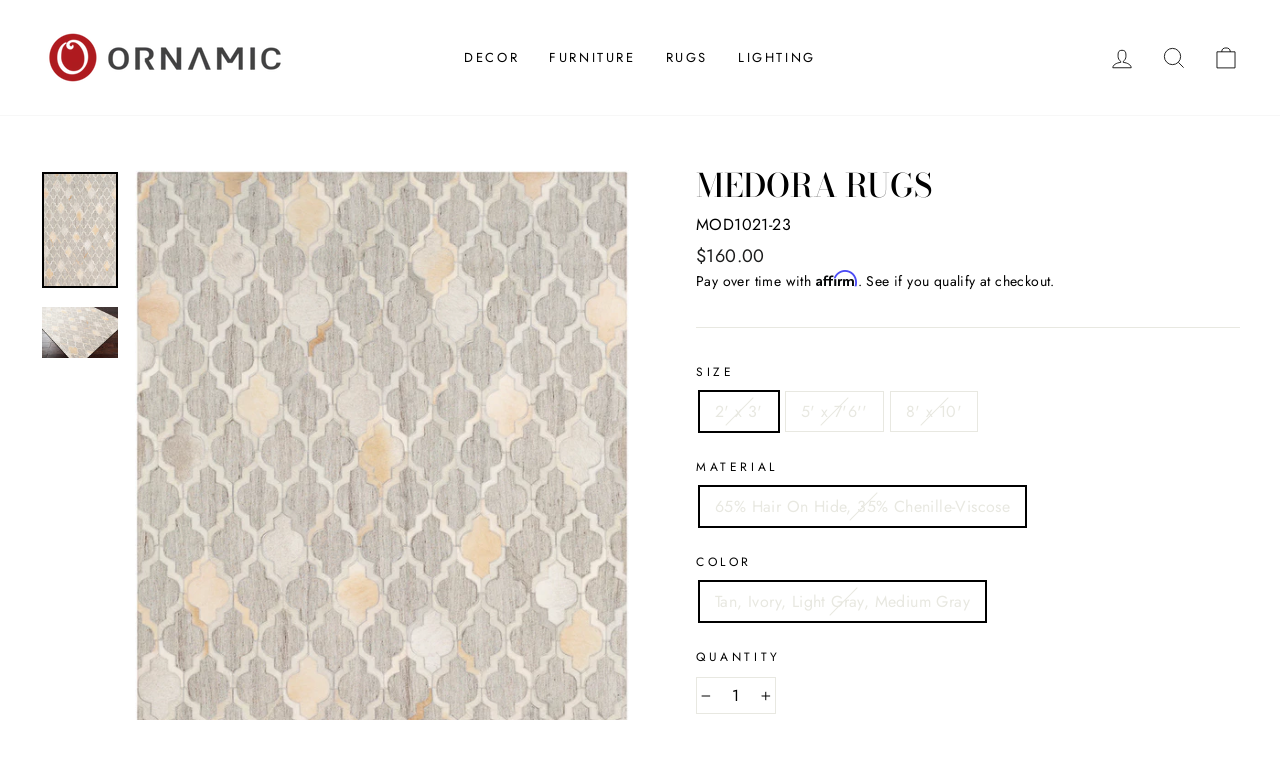

--- FILE ---
content_type: text/html; charset=utf-8
request_url: https://www.ornamic.com/products/medora-rugs_mod1021
body_size: 25992
content:
<!doctype html>
<html class="no-js" lang="en" dir="ltr">
<head>
  <meta charset="utf-8">
  <meta http-equiv="X-UA-Compatible" content="IE=edge,chrome=1">
  <meta name="viewport" content="width=device-width,initial-scale=1">
  <meta name="theme-color" content="#111111">
  <link rel="canonical" href="https://www.ornamic.com/products/medora-rugs_mod1021">
  <link rel="preconnect" href="https://cdn.shopify.com">
  <link rel="preconnect" href="https://fonts.shopifycdn.com">
  <link rel="dns-prefetch" href="https://productreviews.shopifycdn.com">
  <link rel="dns-prefetch" href="https://ajax.googleapis.com">
  <link rel="dns-prefetch" href="https://maps.googleapis.com">
  <link rel="dns-prefetch" href="https://maps.gstatic.com"><link rel="shortcut icon" href="//www.ornamic.com/cdn/shop/files/favicon_32x32.png?v=1623172685" type="image/png" /><title>Medora Rugs
&ndash; Ornamic
</title>
<meta name="description" content="The intricately crafted natural pieces from our Medora Collection craft dignified rustic ambiences charmingly laced with fashion forward overtones. These rugs are hand crafted, radiating an atmosphere that can only be created by a handmade rug. Made with Hair On Hide, Chenille-Viscose in India, and has No Pile. Spot Clean Only, One Year Limited Warranty."><meta property="og:site_name" content="Ornamic">
  <meta property="og:url" content="https://www.ornamic.com/products/medora-rugs_mod1021">
  <meta property="og:title" content="Medora Rugs">
  <meta property="og:type" content="product">
  <meta property="og:description" content="The intricately crafted natural pieces from our Medora Collection craft dignified rustic ambiences charmingly laced with fashion forward overtones. These rugs are hand crafted, radiating an atmosphere that can only be created by a handmade rug. Made with Hair On Hide, Chenille-Viscose in India, and has No Pile. Spot Clean Only, One Year Limited Warranty."><meta property="og:image" content="http://www.ornamic.com/cdn/shop/products/mod1021-576_a7519711-025e-4bf0-972e-6aa7898ae5a8.jpg?v=1578245491">
    <meta property="og:image:secure_url" content="https://www.ornamic.com/cdn/shop/products/mod1021-576_a7519711-025e-4bf0-972e-6aa7898ae5a8.jpg?v=1578245491">
    <meta property="og:image:width" content="656">
    <meta property="og:image:height" content="1000"><meta name="twitter:site" content="@">
  <meta name="twitter:card" content="summary_large_image">
  <meta name="twitter:title" content="Medora Rugs">
  <meta name="twitter:description" content="The intricately crafted natural pieces from our Medora Collection craft dignified rustic ambiences charmingly laced with fashion forward overtones. These rugs are hand crafted, radiating an atmosphere that can only be created by a handmade rug. Made with Hair On Hide, Chenille-Viscose in India, and has No Pile. Spot Clean Only, One Year Limited Warranty.">
<style data-shopify>@font-face {
  font-family: "Bodoni Moda";
  font-weight: 500;
  font-style: normal;
  font-display: swap;
  src: url("//www.ornamic.com/cdn/fonts/bodoni_moda/bodonimoda_n5.36d0da1db617c453fb46e8089790ab6dc72c2356.woff2") format("woff2"),
       url("//www.ornamic.com/cdn/fonts/bodoni_moda/bodonimoda_n5.40f612bab009769f87511096f185d9228ad3baa3.woff") format("woff");
}

  @font-face {
  font-family: Jost;
  font-weight: 400;
  font-style: normal;
  font-display: swap;
  src: url("//www.ornamic.com/cdn/fonts/jost/jost_n4.d47a1b6347ce4a4c9f437608011273009d91f2b7.woff2") format("woff2"),
       url("//www.ornamic.com/cdn/fonts/jost/jost_n4.791c46290e672b3f85c3d1c651ef2efa3819eadd.woff") format("woff");
}


  @font-face {
  font-family: Jost;
  font-weight: 600;
  font-style: normal;
  font-display: swap;
  src: url("//www.ornamic.com/cdn/fonts/jost/jost_n6.ec1178db7a7515114a2d84e3dd680832b7af8b99.woff2") format("woff2"),
       url("//www.ornamic.com/cdn/fonts/jost/jost_n6.b1178bb6bdd3979fef38e103a3816f6980aeaff9.woff") format("woff");
}

  @font-face {
  font-family: Jost;
  font-weight: 400;
  font-style: italic;
  font-display: swap;
  src: url("//www.ornamic.com/cdn/fonts/jost/jost_i4.b690098389649750ada222b9763d55796c5283a5.woff2") format("woff2"),
       url("//www.ornamic.com/cdn/fonts/jost/jost_i4.fd766415a47e50b9e391ae7ec04e2ae25e7e28b0.woff") format("woff");
}

  @font-face {
  font-family: Jost;
  font-weight: 600;
  font-style: italic;
  font-display: swap;
  src: url("//www.ornamic.com/cdn/fonts/jost/jost_i6.9af7e5f39e3a108c08f24047a4276332d9d7b85e.woff2") format("woff2"),
       url("//www.ornamic.com/cdn/fonts/jost/jost_i6.2bf310262638f998ed206777ce0b9a3b98b6fe92.woff") format("woff");
}

</style><link href="//www.ornamic.com/cdn/shop/t/51/assets/theme.css?v=8737554626448089231703143286" rel="stylesheet" type="text/css" media="all" />
<style data-shopify>:root {
    --typeHeaderPrimary: "Bodoni Moda";
    --typeHeaderFallback: serif;
    --typeHeaderSize: 38px;
    --typeHeaderWeight: 500;
    --typeHeaderLineHeight: 1;
    --typeHeaderSpacing: 0.0em;

    --typeBasePrimary:Jost;
    --typeBaseFallback:sans-serif;
    --typeBaseSize: 16px;
    --typeBaseWeight: 400;
    --typeBaseSpacing: 0.025em;
    --typeBaseLineHeight: 1.6;

    --typeCollectionTitle: 18px;

    --iconWeight: 2px;
    --iconLinecaps: miter;

    
      --buttonRadius: 0px;
    

    --colorGridOverlayOpacity: 0.1;
  }

  .placeholder-content {
    background-image: linear-gradient(100deg, #ffffff 40%, #f7f7f7 63%, #ffffff 79%);
  }</style><script>
    document.documentElement.className = document.documentElement.className.replace('no-js', 'js');

    window.theme = window.theme || {};
    theme.routes = {
      home: "/",
      cart: "/cart.js",
      cartPage: "/cart",
      cartAdd: "/cart/add.js",
      cartChange: "/cart/change.js"
    };
    theme.strings = {
      soldOut: "Sold Out",
      unavailable: "Unavailable",
      stockLabel: "Only [count] items in stock!",
      willNotShipUntil: "Will not ship until [date]",
      willBeInStockAfter: "Will be in stock after [date]",
      waitingForStock: "Inventory on the way",
      savePrice: "Save [saved_amount]",
      cartEmpty: "Your cart is currently empty.",
      cartTermsConfirmation: "You must agree with the terms and conditions of sales to check out",
      searchCollections: "Collections:",
      searchPages: "Pages:",
      searchArticles: "Articles:"
    };
    theme.settings = {
      dynamicVariantsEnable: true,
      dynamicVariantType: "button",
      cartType: "page",
      isCustomerTemplate: false,
      moneyFormat: "${{amount}}",
      saveType: "dollar",
      recentlyViewedEnabled: false,
      productImageSize: "square",
      productImageCover: false,
      predictiveSearch: true,
      predictiveSearchType: "product,article,page,collection",
      inventoryThreshold: 4,
      quickView: false,
      themeName: 'Impulse',
      themeVersion: "4.1.3"
    };
  </script>

  <script>window.performance && window.performance.mark && window.performance.mark('shopify.content_for_header.start');</script><meta name="google-site-verification" content="LMNAJqEdEfg7QqifPhp6QEH6G6vvuyTaG44vmC24mp8">
<meta id="shopify-digital-wallet" name="shopify-digital-wallet" content="/15271463/digital_wallets/dialog">
<meta name="shopify-checkout-api-token" content="73553baf451fa6df8b73d30638397cd7">
<meta id="in-context-paypal-metadata" data-shop-id="15271463" data-venmo-supported="false" data-environment="production" data-locale="en_US" data-paypal-v4="true" data-currency="USD">
<link rel="alternate" type="application/json+oembed" href="https://www.ornamic.com/products/medora-rugs_mod1021.oembed">
<script async="async" src="/checkouts/internal/preloads.js?locale=en-US"></script>
<link rel="preconnect" href="https://shop.app" crossorigin="anonymous">
<script async="async" src="https://shop.app/checkouts/internal/preloads.js?locale=en-US&shop_id=15271463" crossorigin="anonymous"></script>
<script id="apple-pay-shop-capabilities" type="application/json">{"shopId":15271463,"countryCode":"US","currencyCode":"USD","merchantCapabilities":["supports3DS"],"merchantId":"gid:\/\/shopify\/Shop\/15271463","merchantName":"Ornamic","requiredBillingContactFields":["postalAddress","email","phone"],"requiredShippingContactFields":["postalAddress","email","phone"],"shippingType":"shipping","supportedNetworks":["visa","masterCard","amex","discover","elo","jcb"],"total":{"type":"pending","label":"Ornamic","amount":"1.00"},"shopifyPaymentsEnabled":true,"supportsSubscriptions":true}</script>
<script id="shopify-features" type="application/json">{"accessToken":"73553baf451fa6df8b73d30638397cd7","betas":["rich-media-storefront-analytics"],"domain":"www.ornamic.com","predictiveSearch":true,"shopId":15271463,"locale":"en"}</script>
<script>var Shopify = Shopify || {};
Shopify.shop = "ornamic.myshopify.com";
Shopify.locale = "en";
Shopify.currency = {"active":"USD","rate":"1.0"};
Shopify.country = "US";
Shopify.theme = {"name":"Impulse","id":120314593346,"schema_name":"Impulse","schema_version":"4.1.3","theme_store_id":857,"role":"main"};
Shopify.theme.handle = "null";
Shopify.theme.style = {"id":null,"handle":null};
Shopify.cdnHost = "www.ornamic.com/cdn";
Shopify.routes = Shopify.routes || {};
Shopify.routes.root = "/";</script>
<script type="module">!function(o){(o.Shopify=o.Shopify||{}).modules=!0}(window);</script>
<script>!function(o){function n(){var o=[];function n(){o.push(Array.prototype.slice.apply(arguments))}return n.q=o,n}var t=o.Shopify=o.Shopify||{};t.loadFeatures=n(),t.autoloadFeatures=n()}(window);</script>
<script>
  window.ShopifyPay = window.ShopifyPay || {};
  window.ShopifyPay.apiHost = "shop.app\/pay";
  window.ShopifyPay.redirectState = null;
</script>
<script id="shop-js-analytics" type="application/json">{"pageType":"product"}</script>
<script defer="defer" async type="module" src="//www.ornamic.com/cdn/shopifycloud/shop-js/modules/v2/client.init-shop-cart-sync_C5BV16lS.en.esm.js"></script>
<script defer="defer" async type="module" src="//www.ornamic.com/cdn/shopifycloud/shop-js/modules/v2/chunk.common_CygWptCX.esm.js"></script>
<script type="module">
  await import("//www.ornamic.com/cdn/shopifycloud/shop-js/modules/v2/client.init-shop-cart-sync_C5BV16lS.en.esm.js");
await import("//www.ornamic.com/cdn/shopifycloud/shop-js/modules/v2/chunk.common_CygWptCX.esm.js");

  window.Shopify.SignInWithShop?.initShopCartSync?.({"fedCMEnabled":true,"windoidEnabled":true});

</script>
<script defer="defer" async type="module" src="//www.ornamic.com/cdn/shopifycloud/shop-js/modules/v2/client.payment-terms_CZxnsJam.en.esm.js"></script>
<script defer="defer" async type="module" src="//www.ornamic.com/cdn/shopifycloud/shop-js/modules/v2/chunk.common_CygWptCX.esm.js"></script>
<script defer="defer" async type="module" src="//www.ornamic.com/cdn/shopifycloud/shop-js/modules/v2/chunk.modal_D71HUcav.esm.js"></script>
<script type="module">
  await import("//www.ornamic.com/cdn/shopifycloud/shop-js/modules/v2/client.payment-terms_CZxnsJam.en.esm.js");
await import("//www.ornamic.com/cdn/shopifycloud/shop-js/modules/v2/chunk.common_CygWptCX.esm.js");
await import("//www.ornamic.com/cdn/shopifycloud/shop-js/modules/v2/chunk.modal_D71HUcav.esm.js");

  
</script>
<script>
  window.Shopify = window.Shopify || {};
  if (!window.Shopify.featureAssets) window.Shopify.featureAssets = {};
  window.Shopify.featureAssets['shop-js'] = {"shop-cart-sync":["modules/v2/client.shop-cart-sync_ZFArdW7E.en.esm.js","modules/v2/chunk.common_CygWptCX.esm.js"],"init-fed-cm":["modules/v2/client.init-fed-cm_CmiC4vf6.en.esm.js","modules/v2/chunk.common_CygWptCX.esm.js"],"shop-button":["modules/v2/client.shop-button_tlx5R9nI.en.esm.js","modules/v2/chunk.common_CygWptCX.esm.js"],"shop-cash-offers":["modules/v2/client.shop-cash-offers_DOA2yAJr.en.esm.js","modules/v2/chunk.common_CygWptCX.esm.js","modules/v2/chunk.modal_D71HUcav.esm.js"],"init-windoid":["modules/v2/client.init-windoid_sURxWdc1.en.esm.js","modules/v2/chunk.common_CygWptCX.esm.js"],"shop-toast-manager":["modules/v2/client.shop-toast-manager_ClPi3nE9.en.esm.js","modules/v2/chunk.common_CygWptCX.esm.js"],"init-shop-email-lookup-coordinator":["modules/v2/client.init-shop-email-lookup-coordinator_B8hsDcYM.en.esm.js","modules/v2/chunk.common_CygWptCX.esm.js"],"init-shop-cart-sync":["modules/v2/client.init-shop-cart-sync_C5BV16lS.en.esm.js","modules/v2/chunk.common_CygWptCX.esm.js"],"avatar":["modules/v2/client.avatar_BTnouDA3.en.esm.js"],"pay-button":["modules/v2/client.pay-button_FdsNuTd3.en.esm.js","modules/v2/chunk.common_CygWptCX.esm.js"],"init-customer-accounts":["modules/v2/client.init-customer-accounts_DxDtT_ad.en.esm.js","modules/v2/client.shop-login-button_C5VAVYt1.en.esm.js","modules/v2/chunk.common_CygWptCX.esm.js","modules/v2/chunk.modal_D71HUcav.esm.js"],"init-shop-for-new-customer-accounts":["modules/v2/client.init-shop-for-new-customer-accounts_ChsxoAhi.en.esm.js","modules/v2/client.shop-login-button_C5VAVYt1.en.esm.js","modules/v2/chunk.common_CygWptCX.esm.js","modules/v2/chunk.modal_D71HUcav.esm.js"],"shop-login-button":["modules/v2/client.shop-login-button_C5VAVYt1.en.esm.js","modules/v2/chunk.common_CygWptCX.esm.js","modules/v2/chunk.modal_D71HUcav.esm.js"],"init-customer-accounts-sign-up":["modules/v2/client.init-customer-accounts-sign-up_CPSyQ0Tj.en.esm.js","modules/v2/client.shop-login-button_C5VAVYt1.en.esm.js","modules/v2/chunk.common_CygWptCX.esm.js","modules/v2/chunk.modal_D71HUcav.esm.js"],"shop-follow-button":["modules/v2/client.shop-follow-button_Cva4Ekp9.en.esm.js","modules/v2/chunk.common_CygWptCX.esm.js","modules/v2/chunk.modal_D71HUcav.esm.js"],"checkout-modal":["modules/v2/client.checkout-modal_BPM8l0SH.en.esm.js","modules/v2/chunk.common_CygWptCX.esm.js","modules/v2/chunk.modal_D71HUcav.esm.js"],"lead-capture":["modules/v2/client.lead-capture_Bi8yE_yS.en.esm.js","modules/v2/chunk.common_CygWptCX.esm.js","modules/v2/chunk.modal_D71HUcav.esm.js"],"shop-login":["modules/v2/client.shop-login_D6lNrXab.en.esm.js","modules/v2/chunk.common_CygWptCX.esm.js","modules/v2/chunk.modal_D71HUcav.esm.js"],"payment-terms":["modules/v2/client.payment-terms_CZxnsJam.en.esm.js","modules/v2/chunk.common_CygWptCX.esm.js","modules/v2/chunk.modal_D71HUcav.esm.js"]};
</script>
<script>(function() {
  var isLoaded = false;
  function asyncLoad() {
    if (isLoaded) return;
    isLoaded = true;
    var urls = ["https:\/\/bingshoppingtoolshopifyapp-prod.trafficmanager.net\/uet\/tracking_script?shop=ornamic.myshopify.com","\/\/staticw2.yotpo.com\/fnASyMFYNGrpPdKMp22AfIeVa14zConBRzYCcaF2\/widget.js?shop=ornamic.myshopify.com","https:\/\/assets1.adroll.com\/shopify\/latest\/j\/shopify_rolling_bootstrap_v2.js?adroll_adv_id=DHR5O2WPPNB3DNDHSHAA35\u0026adroll_pix_id=QTFYQQJW4BEL3CKOLQ5WCG\u0026shop=ornamic.myshopify.com","https:\/\/cdn.shopify.com\/s\/files\/1\/1527\/1463\/t\/51\/assets\/affirmShopify.js?v=1624153081\u0026shop=ornamic.myshopify.com"];
    for (var i = 0; i < urls.length; i++) {
      var s = document.createElement('script');
      s.type = 'text/javascript';
      s.async = true;
      s.src = urls[i];
      var x = document.getElementsByTagName('script')[0];
      x.parentNode.insertBefore(s, x);
    }
  };
  if(window.attachEvent) {
    window.attachEvent('onload', asyncLoad);
  } else {
    window.addEventListener('load', asyncLoad, false);
  }
})();</script>
<script id="__st">var __st={"a":15271463,"offset":-18000,"reqid":"e223773e-d4b6-42ae-9a5a-ff4c380615c2-1768728138","pageurl":"www.ornamic.com\/products\/medora-rugs_mod1021","u":"879db3c4f0cc","p":"product","rtyp":"product","rid":4419335323714};</script>
<script>window.ShopifyPaypalV4VisibilityTracking = true;</script>
<script id="captcha-bootstrap">!function(){'use strict';const t='contact',e='account',n='new_comment',o=[[t,t],['blogs',n],['comments',n],[t,'customer']],c=[[e,'customer_login'],[e,'guest_login'],[e,'recover_customer_password'],[e,'create_customer']],r=t=>t.map((([t,e])=>`form[action*='/${t}']:not([data-nocaptcha='true']) input[name='form_type'][value='${e}']`)).join(','),a=t=>()=>t?[...document.querySelectorAll(t)].map((t=>t.form)):[];function s(){const t=[...o],e=r(t);return a(e)}const i='password',u='form_key',d=['recaptcha-v3-token','g-recaptcha-response','h-captcha-response',i],f=()=>{try{return window.sessionStorage}catch{return}},m='__shopify_v',_=t=>t.elements[u];function p(t,e,n=!1){try{const o=window.sessionStorage,c=JSON.parse(o.getItem(e)),{data:r}=function(t){const{data:e,action:n}=t;return t[m]||n?{data:e,action:n}:{data:t,action:n}}(c);for(const[e,n]of Object.entries(r))t.elements[e]&&(t.elements[e].value=n);n&&o.removeItem(e)}catch(o){console.error('form repopulation failed',{error:o})}}const l='form_type',E='cptcha';function T(t){t.dataset[E]=!0}const w=window,h=w.document,L='Shopify',v='ce_forms',y='captcha';let A=!1;((t,e)=>{const n=(g='f06e6c50-85a8-45c8-87d0-21a2b65856fe',I='https://cdn.shopify.com/shopifycloud/storefront-forms-hcaptcha/ce_storefront_forms_captcha_hcaptcha.v1.5.2.iife.js',D={infoText:'Protected by hCaptcha',privacyText:'Privacy',termsText:'Terms'},(t,e,n)=>{const o=w[L][v],c=o.bindForm;if(c)return c(t,g,e,D).then(n);var r;o.q.push([[t,g,e,D],n]),r=I,A||(h.body.append(Object.assign(h.createElement('script'),{id:'captcha-provider',async:!0,src:r})),A=!0)});var g,I,D;w[L]=w[L]||{},w[L][v]=w[L][v]||{},w[L][v].q=[],w[L][y]=w[L][y]||{},w[L][y].protect=function(t,e){n(t,void 0,e),T(t)},Object.freeze(w[L][y]),function(t,e,n,w,h,L){const[v,y,A,g]=function(t,e,n){const i=e?o:[],u=t?c:[],d=[...i,...u],f=r(d),m=r(i),_=r(d.filter((([t,e])=>n.includes(e))));return[a(f),a(m),a(_),s()]}(w,h,L),I=t=>{const e=t.target;return e instanceof HTMLFormElement?e:e&&e.form},D=t=>v().includes(t);t.addEventListener('submit',(t=>{const e=I(t);if(!e)return;const n=D(e)&&!e.dataset.hcaptchaBound&&!e.dataset.recaptchaBound,o=_(e),c=g().includes(e)&&(!o||!o.value);(n||c)&&t.preventDefault(),c&&!n&&(function(t){try{if(!f())return;!function(t){const e=f();if(!e)return;const n=_(t);if(!n)return;const o=n.value;o&&e.removeItem(o)}(t);const e=Array.from(Array(32),(()=>Math.random().toString(36)[2])).join('');!function(t,e){_(t)||t.append(Object.assign(document.createElement('input'),{type:'hidden',name:u})),t.elements[u].value=e}(t,e),function(t,e){const n=f();if(!n)return;const o=[...t.querySelectorAll(`input[type='${i}']`)].map((({name:t})=>t)),c=[...d,...o],r={};for(const[a,s]of new FormData(t).entries())c.includes(a)||(r[a]=s);n.setItem(e,JSON.stringify({[m]:1,action:t.action,data:r}))}(t,e)}catch(e){console.error('failed to persist form',e)}}(e),e.submit())}));const S=(t,e)=>{t&&!t.dataset[E]&&(n(t,e.some((e=>e===t))),T(t))};for(const o of['focusin','change'])t.addEventListener(o,(t=>{const e=I(t);D(e)&&S(e,y())}));const B=e.get('form_key'),M=e.get(l),P=B&&M;t.addEventListener('DOMContentLoaded',(()=>{const t=y();if(P)for(const e of t)e.elements[l].value===M&&p(e,B);[...new Set([...A(),...v().filter((t=>'true'===t.dataset.shopifyCaptcha))])].forEach((e=>S(e,t)))}))}(h,new URLSearchParams(w.location.search),n,t,e,['guest_login'])})(!0,!0)}();</script>
<script integrity="sha256-4kQ18oKyAcykRKYeNunJcIwy7WH5gtpwJnB7kiuLZ1E=" data-source-attribution="shopify.loadfeatures" defer="defer" src="//www.ornamic.com/cdn/shopifycloud/storefront/assets/storefront/load_feature-a0a9edcb.js" crossorigin="anonymous"></script>
<script crossorigin="anonymous" defer="defer" src="//www.ornamic.com/cdn/shopifycloud/storefront/assets/shopify_pay/storefront-65b4c6d7.js?v=20250812"></script>
<script data-source-attribution="shopify.dynamic_checkout.dynamic.init">var Shopify=Shopify||{};Shopify.PaymentButton=Shopify.PaymentButton||{isStorefrontPortableWallets:!0,init:function(){window.Shopify.PaymentButton.init=function(){};var t=document.createElement("script");t.src="https://www.ornamic.com/cdn/shopifycloud/portable-wallets/latest/portable-wallets.en.js",t.type="module",document.head.appendChild(t)}};
</script>
<script data-source-attribution="shopify.dynamic_checkout.buyer_consent">
  function portableWalletsHideBuyerConsent(e){var t=document.getElementById("shopify-buyer-consent"),n=document.getElementById("shopify-subscription-policy-button");t&&n&&(t.classList.add("hidden"),t.setAttribute("aria-hidden","true"),n.removeEventListener("click",e))}function portableWalletsShowBuyerConsent(e){var t=document.getElementById("shopify-buyer-consent"),n=document.getElementById("shopify-subscription-policy-button");t&&n&&(t.classList.remove("hidden"),t.removeAttribute("aria-hidden"),n.addEventListener("click",e))}window.Shopify?.PaymentButton&&(window.Shopify.PaymentButton.hideBuyerConsent=portableWalletsHideBuyerConsent,window.Shopify.PaymentButton.showBuyerConsent=portableWalletsShowBuyerConsent);
</script>
<script>
  function portableWalletsCleanup(e){e&&e.src&&console.error("Failed to load portable wallets script "+e.src);var t=document.querySelectorAll("shopify-accelerated-checkout .shopify-payment-button__skeleton, shopify-accelerated-checkout-cart .wallet-cart-button__skeleton"),e=document.getElementById("shopify-buyer-consent");for(let e=0;e<t.length;e++)t[e].remove();e&&e.remove()}function portableWalletsNotLoadedAsModule(e){e instanceof ErrorEvent&&"string"==typeof e.message&&e.message.includes("import.meta")&&"string"==typeof e.filename&&e.filename.includes("portable-wallets")&&(window.removeEventListener("error",portableWalletsNotLoadedAsModule),window.Shopify.PaymentButton.failedToLoad=e,"loading"===document.readyState?document.addEventListener("DOMContentLoaded",window.Shopify.PaymentButton.init):window.Shopify.PaymentButton.init())}window.addEventListener("error",portableWalletsNotLoadedAsModule);
</script>

<script type="module" src="https://www.ornamic.com/cdn/shopifycloud/portable-wallets/latest/portable-wallets.en.js" onError="portableWalletsCleanup(this)" crossorigin="anonymous"></script>
<script nomodule>
  document.addEventListener("DOMContentLoaded", portableWalletsCleanup);
</script>

<link id="shopify-accelerated-checkout-styles" rel="stylesheet" media="screen" href="https://www.ornamic.com/cdn/shopifycloud/portable-wallets/latest/accelerated-checkout-backwards-compat.css" crossorigin="anonymous">
<style id="shopify-accelerated-checkout-cart">
        #shopify-buyer-consent {
  margin-top: 1em;
  display: inline-block;
  width: 100%;
}

#shopify-buyer-consent.hidden {
  display: none;
}

#shopify-subscription-policy-button {
  background: none;
  border: none;
  padding: 0;
  text-decoration: underline;
  font-size: inherit;
  cursor: pointer;
}

#shopify-subscription-policy-button::before {
  box-shadow: none;
}

      </style>

<script>window.performance && window.performance.mark && window.performance.mark('shopify.content_for_header.end');</script>

  <script src="//www.ornamic.com/cdn/shop/t/51/assets/vendor-scripts-v9.js" defer="defer"></script><script src="//www.ornamic.com/cdn/shop/t/51/assets/theme.min.js?v=39339811917495584771622688402" defer="defer"></script><!-- BEGIN app block: shopify://apps/yotpo-product-reviews/blocks/settings/eb7dfd7d-db44-4334-bc49-c893b51b36cf -->


<script type="text/javascript">
  (function e(){var e=document.createElement("script");
  e.type="text/javascript",e.async=true,
  e.src="//staticw2.yotpo.com//widget.js?lang=en";
  var t=document.getElementsByTagName("script")[0];
  t.parentNode.insertBefore(e,t)})();
</script>



  
<!-- END app block --><!-- BEGIN app block: shopify://apps/adroll-advertising-marketing/blocks/adroll-pixel/c60853ed-1adb-4359-83ae-4ed43ed0b559 -->
  <!-- AdRoll Customer: not found -->



  
  
  <!-- AdRoll Advertisable: DHR5O2WPPNB3DNDHSHAA35 -->
  <!-- AdRoll Pixel: QTFYQQJW4BEL3CKOLQ5WCG -->
  <script async src="https://assets1.adroll.com/shopify/latest/j/shopify_rolling_bootstrap_v2.js?adroll_adv_id=DHR5O2WPPNB3DNDHSHAA35&adroll_pix_id=QTFYQQJW4BEL3CKOLQ5WCG"></script>



<!-- END app block --><link href="https://monorail-edge.shopifysvc.com" rel="dns-prefetch">
<script>(function(){if ("sendBeacon" in navigator && "performance" in window) {try {var session_token_from_headers = performance.getEntriesByType('navigation')[0].serverTiming.find(x => x.name == '_s').description;} catch {var session_token_from_headers = undefined;}var session_cookie_matches = document.cookie.match(/_shopify_s=([^;]*)/);var session_token_from_cookie = session_cookie_matches && session_cookie_matches.length === 2 ? session_cookie_matches[1] : "";var session_token = session_token_from_headers || session_token_from_cookie || "";function handle_abandonment_event(e) {var entries = performance.getEntries().filter(function(entry) {return /monorail-edge.shopifysvc.com/.test(entry.name);});if (!window.abandonment_tracked && entries.length === 0) {window.abandonment_tracked = true;var currentMs = Date.now();var navigation_start = performance.timing.navigationStart;var payload = {shop_id: 15271463,url: window.location.href,navigation_start,duration: currentMs - navigation_start,session_token,page_type: "product"};window.navigator.sendBeacon("https://monorail-edge.shopifysvc.com/v1/produce", JSON.stringify({schema_id: "online_store_buyer_site_abandonment/1.1",payload: payload,metadata: {event_created_at_ms: currentMs,event_sent_at_ms: currentMs}}));}}window.addEventListener('pagehide', handle_abandonment_event);}}());</script>
<script id="web-pixels-manager-setup">(function e(e,d,r,n,o){if(void 0===o&&(o={}),!Boolean(null===(a=null===(i=window.Shopify)||void 0===i?void 0:i.analytics)||void 0===a?void 0:a.replayQueue)){var i,a;window.Shopify=window.Shopify||{};var t=window.Shopify;t.analytics=t.analytics||{};var s=t.analytics;s.replayQueue=[],s.publish=function(e,d,r){return s.replayQueue.push([e,d,r]),!0};try{self.performance.mark("wpm:start")}catch(e){}var l=function(){var e={modern:/Edge?\/(1{2}[4-9]|1[2-9]\d|[2-9]\d{2}|\d{4,})\.\d+(\.\d+|)|Firefox\/(1{2}[4-9]|1[2-9]\d|[2-9]\d{2}|\d{4,})\.\d+(\.\d+|)|Chrom(ium|e)\/(9{2}|\d{3,})\.\d+(\.\d+|)|(Maci|X1{2}).+ Version\/(15\.\d+|(1[6-9]|[2-9]\d|\d{3,})\.\d+)([,.]\d+|)( \(\w+\)|)( Mobile\/\w+|) Safari\/|Chrome.+OPR\/(9{2}|\d{3,})\.\d+\.\d+|(CPU[ +]OS|iPhone[ +]OS|CPU[ +]iPhone|CPU IPhone OS|CPU iPad OS)[ +]+(15[._]\d+|(1[6-9]|[2-9]\d|\d{3,})[._]\d+)([._]\d+|)|Android:?[ /-](13[3-9]|1[4-9]\d|[2-9]\d{2}|\d{4,})(\.\d+|)(\.\d+|)|Android.+Firefox\/(13[5-9]|1[4-9]\d|[2-9]\d{2}|\d{4,})\.\d+(\.\d+|)|Android.+Chrom(ium|e)\/(13[3-9]|1[4-9]\d|[2-9]\d{2}|\d{4,})\.\d+(\.\d+|)|SamsungBrowser\/([2-9]\d|\d{3,})\.\d+/,legacy:/Edge?\/(1[6-9]|[2-9]\d|\d{3,})\.\d+(\.\d+|)|Firefox\/(5[4-9]|[6-9]\d|\d{3,})\.\d+(\.\d+|)|Chrom(ium|e)\/(5[1-9]|[6-9]\d|\d{3,})\.\d+(\.\d+|)([\d.]+$|.*Safari\/(?![\d.]+ Edge\/[\d.]+$))|(Maci|X1{2}).+ Version\/(10\.\d+|(1[1-9]|[2-9]\d|\d{3,})\.\d+)([,.]\d+|)( \(\w+\)|)( Mobile\/\w+|) Safari\/|Chrome.+OPR\/(3[89]|[4-9]\d|\d{3,})\.\d+\.\d+|(CPU[ +]OS|iPhone[ +]OS|CPU[ +]iPhone|CPU IPhone OS|CPU iPad OS)[ +]+(10[._]\d+|(1[1-9]|[2-9]\d|\d{3,})[._]\d+)([._]\d+|)|Android:?[ /-](13[3-9]|1[4-9]\d|[2-9]\d{2}|\d{4,})(\.\d+|)(\.\d+|)|Mobile Safari.+OPR\/([89]\d|\d{3,})\.\d+\.\d+|Android.+Firefox\/(13[5-9]|1[4-9]\d|[2-9]\d{2}|\d{4,})\.\d+(\.\d+|)|Android.+Chrom(ium|e)\/(13[3-9]|1[4-9]\d|[2-9]\d{2}|\d{4,})\.\d+(\.\d+|)|Android.+(UC? ?Browser|UCWEB|U3)[ /]?(15\.([5-9]|\d{2,})|(1[6-9]|[2-9]\d|\d{3,})\.\d+)\.\d+|SamsungBrowser\/(5\.\d+|([6-9]|\d{2,})\.\d+)|Android.+MQ{2}Browser\/(14(\.(9|\d{2,})|)|(1[5-9]|[2-9]\d|\d{3,})(\.\d+|))(\.\d+|)|K[Aa][Ii]OS\/(3\.\d+|([4-9]|\d{2,})\.\d+)(\.\d+|)/},d=e.modern,r=e.legacy,n=navigator.userAgent;return n.match(d)?"modern":n.match(r)?"legacy":"unknown"}(),u="modern"===l?"modern":"legacy",c=(null!=n?n:{modern:"",legacy:""})[u],f=function(e){return[e.baseUrl,"/wpm","/b",e.hashVersion,"modern"===e.buildTarget?"m":"l",".js"].join("")}({baseUrl:d,hashVersion:r,buildTarget:u}),m=function(e){var d=e.version,r=e.bundleTarget,n=e.surface,o=e.pageUrl,i=e.monorailEndpoint;return{emit:function(e){var a=e.status,t=e.errorMsg,s=(new Date).getTime(),l=JSON.stringify({metadata:{event_sent_at_ms:s},events:[{schema_id:"web_pixels_manager_load/3.1",payload:{version:d,bundle_target:r,page_url:o,status:a,surface:n,error_msg:t},metadata:{event_created_at_ms:s}}]});if(!i)return console&&console.warn&&console.warn("[Web Pixels Manager] No Monorail endpoint provided, skipping logging."),!1;try{return self.navigator.sendBeacon.bind(self.navigator)(i,l)}catch(e){}var u=new XMLHttpRequest;try{return u.open("POST",i,!0),u.setRequestHeader("Content-Type","text/plain"),u.send(l),!0}catch(e){return console&&console.warn&&console.warn("[Web Pixels Manager] Got an unhandled error while logging to Monorail."),!1}}}}({version:r,bundleTarget:l,surface:e.surface,pageUrl:self.location.href,monorailEndpoint:e.monorailEndpoint});try{o.browserTarget=l,function(e){var d=e.src,r=e.async,n=void 0===r||r,o=e.onload,i=e.onerror,a=e.sri,t=e.scriptDataAttributes,s=void 0===t?{}:t,l=document.createElement("script"),u=document.querySelector("head"),c=document.querySelector("body");if(l.async=n,l.src=d,a&&(l.integrity=a,l.crossOrigin="anonymous"),s)for(var f in s)if(Object.prototype.hasOwnProperty.call(s,f))try{l.dataset[f]=s[f]}catch(e){}if(o&&l.addEventListener("load",o),i&&l.addEventListener("error",i),u)u.appendChild(l);else{if(!c)throw new Error("Did not find a head or body element to append the script");c.appendChild(l)}}({src:f,async:!0,onload:function(){if(!function(){var e,d;return Boolean(null===(d=null===(e=window.Shopify)||void 0===e?void 0:e.analytics)||void 0===d?void 0:d.initialized)}()){var d=window.webPixelsManager.init(e)||void 0;if(d){var r=window.Shopify.analytics;r.replayQueue.forEach((function(e){var r=e[0],n=e[1],o=e[2];d.publishCustomEvent(r,n,o)})),r.replayQueue=[],r.publish=d.publishCustomEvent,r.visitor=d.visitor,r.initialized=!0}}},onerror:function(){return m.emit({status:"failed",errorMsg:"".concat(f," has failed to load")})},sri:function(e){var d=/^sha384-[A-Za-z0-9+/=]+$/;return"string"==typeof e&&d.test(e)}(c)?c:"",scriptDataAttributes:o}),m.emit({status:"loading"})}catch(e){m.emit({status:"failed",errorMsg:(null==e?void 0:e.message)||"Unknown error"})}}})({shopId: 15271463,storefrontBaseUrl: "https://www.ornamic.com",extensionsBaseUrl: "https://extensions.shopifycdn.com/cdn/shopifycloud/web-pixels-manager",monorailEndpoint: "https://monorail-edge.shopifysvc.com/unstable/produce_batch",surface: "storefront-renderer",enabledBetaFlags: ["2dca8a86"],webPixelsConfigList: [{"id":"496664642","configuration":"{\"config\":\"{\\\"pixel_id\\\":\\\"AW-777401111\\\",\\\"target_country\\\":\\\"US\\\",\\\"gtag_events\\\":[{\\\"type\\\":\\\"page_view\\\",\\\"action_label\\\":\\\"AW-777401111\\\/Gf7lCOmMnZABEJfm2PIC\\\"},{\\\"type\\\":\\\"purchase\\\",\\\"action_label\\\":\\\"AW-777401111\\\/QWeqCOyMnZABEJfm2PIC\\\"},{\\\"type\\\":\\\"view_item\\\",\\\"action_label\\\":\\\"AW-777401111\\\/pzWoCO-MnZABEJfm2PIC\\\"},{\\\"type\\\":\\\"add_to_cart\\\",\\\"action_label\\\":\\\"AW-777401111\\\/Fkn3CPKMnZABEJfm2PIC\\\"},{\\\"type\\\":\\\"begin_checkout\\\",\\\"action_label\\\":\\\"AW-777401111\\\/zE0mCPWMnZABEJfm2PIC\\\"},{\\\"type\\\":\\\"search\\\",\\\"action_label\\\":\\\"AW-777401111\\\/BqE8CPiMnZABEJfm2PIC\\\"},{\\\"type\\\":\\\"add_payment_info\\\",\\\"action_label\\\":\\\"AW-777401111\\\/Y8CHCPuMnZABEJfm2PIC\\\"}],\\\"enable_monitoring_mode\\\":false}\"}","eventPayloadVersion":"v1","runtimeContext":"OPEN","scriptVersion":"b2a88bafab3e21179ed38636efcd8a93","type":"APP","apiClientId":1780363,"privacyPurposes":[],"dataSharingAdjustments":{"protectedCustomerApprovalScopes":["read_customer_address","read_customer_email","read_customer_name","read_customer_personal_data","read_customer_phone"]}},{"id":"184680514","configuration":"{\"pixel_id\":\"622722795564297\",\"pixel_type\":\"facebook_pixel\",\"metaapp_system_user_token\":\"-\"}","eventPayloadVersion":"v1","runtimeContext":"OPEN","scriptVersion":"ca16bc87fe92b6042fbaa3acc2fbdaa6","type":"APP","apiClientId":2329312,"privacyPurposes":["ANALYTICS","MARKETING","SALE_OF_DATA"],"dataSharingAdjustments":{"protectedCustomerApprovalScopes":["read_customer_address","read_customer_email","read_customer_name","read_customer_personal_data","read_customer_phone"]}},{"id":"57147458","configuration":"{\"tagID\":\"2613167974014\"}","eventPayloadVersion":"v1","runtimeContext":"STRICT","scriptVersion":"18031546ee651571ed29edbe71a3550b","type":"APP","apiClientId":3009811,"privacyPurposes":["ANALYTICS","MARKETING","SALE_OF_DATA"],"dataSharingAdjustments":{"protectedCustomerApprovalScopes":["read_customer_address","read_customer_email","read_customer_name","read_customer_personal_data","read_customer_phone"]}},{"id":"62816322","eventPayloadVersion":"v1","runtimeContext":"LAX","scriptVersion":"1","type":"CUSTOM","privacyPurposes":["MARKETING"],"name":"Meta pixel (migrated)"},{"id":"84082754","eventPayloadVersion":"v1","runtimeContext":"LAX","scriptVersion":"1","type":"CUSTOM","privacyPurposes":["ANALYTICS"],"name":"Google Analytics tag (migrated)"},{"id":"shopify-app-pixel","configuration":"{}","eventPayloadVersion":"v1","runtimeContext":"STRICT","scriptVersion":"0450","apiClientId":"shopify-pixel","type":"APP","privacyPurposes":["ANALYTICS","MARKETING"]},{"id":"shopify-custom-pixel","eventPayloadVersion":"v1","runtimeContext":"LAX","scriptVersion":"0450","apiClientId":"shopify-pixel","type":"CUSTOM","privacyPurposes":["ANALYTICS","MARKETING"]}],isMerchantRequest: false,initData: {"shop":{"name":"Ornamic","paymentSettings":{"currencyCode":"USD"},"myshopifyDomain":"ornamic.myshopify.com","countryCode":"US","storefrontUrl":"https:\/\/www.ornamic.com"},"customer":null,"cart":null,"checkout":null,"productVariants":[{"price":{"amount":160.0,"currencyCode":"USD"},"product":{"title":"Medora Rugs","vendor":"Surya","id":"4419335323714","untranslatedTitle":"Medora Rugs","url":"\/products\/medora-rugs_mod1021","type":"Rugs"},"id":"31499492491330","image":{"src":"\/\/www.ornamic.com\/cdn\/shop\/products\/mod1021-576_a7519711-025e-4bf0-972e-6aa7898ae5a8.jpg?v=1578245491"},"sku":"MOD1021-23","title":"2' x 3' \/ 65% Hair On Hide, 35% Chenille-Viscose \/ Tan, Ivory, Light Gray, Medium Gray","untranslatedTitle":"2' x 3' \/ 65% Hair On Hide, 35% Chenille-Viscose \/ Tan, Ivory, Light Gray, Medium Gray"},{"price":{"amount":895.0,"currencyCode":"USD"},"product":{"title":"Medora Rugs","vendor":"Surya","id":"4419335323714","untranslatedTitle":"Medora Rugs","url":"\/products\/medora-rugs_mod1021","type":"Rugs"},"id":"31499492524098","image":{"src":"\/\/www.ornamic.com\/cdn\/shop\/products\/mod1021-576_a7519711-025e-4bf0-972e-6aa7898ae5a8.jpg?v=1578245491"},"sku":"MOD1021-576","title":"5' x 7'6'' \/ 65% Hair On Hide, 35% Chenille-Viscose \/ Tan, Ivory, Light Gray, Medium Gray","untranslatedTitle":"5' x 7'6'' \/ 65% Hair On Hide, 35% Chenille-Viscose \/ Tan, Ivory, Light Gray, Medium Gray"},{"price":{"amount":1895.0,"currencyCode":"USD"},"product":{"title":"Medora Rugs","vendor":"Surya","id":"4419335323714","untranslatedTitle":"Medora Rugs","url":"\/products\/medora-rugs_mod1021","type":"Rugs"},"id":"31499492556866","image":{"src":"\/\/www.ornamic.com\/cdn\/shop\/products\/mod1021-576_a7519711-025e-4bf0-972e-6aa7898ae5a8.jpg?v=1578245491"},"sku":"MOD1021-810","title":"8' x 10' \/ 65% Hair On Hide, 35% Chenille-Viscose \/ Tan, Ivory, Light Gray, Medium Gray","untranslatedTitle":"8' x 10' \/ 65% Hair On Hide, 35% Chenille-Viscose \/ Tan, Ivory, Light Gray, Medium Gray"}],"purchasingCompany":null},},"https://www.ornamic.com/cdn","fcfee988w5aeb613cpc8e4bc33m6693e112",{"modern":"","legacy":""},{"shopId":"15271463","storefrontBaseUrl":"https:\/\/www.ornamic.com","extensionBaseUrl":"https:\/\/extensions.shopifycdn.com\/cdn\/shopifycloud\/web-pixels-manager","surface":"storefront-renderer","enabledBetaFlags":"[\"2dca8a86\"]","isMerchantRequest":"false","hashVersion":"fcfee988w5aeb613cpc8e4bc33m6693e112","publish":"custom","events":"[[\"page_viewed\",{}],[\"product_viewed\",{\"productVariant\":{\"price\":{\"amount\":160.0,\"currencyCode\":\"USD\"},\"product\":{\"title\":\"Medora Rugs\",\"vendor\":\"Surya\",\"id\":\"4419335323714\",\"untranslatedTitle\":\"Medora Rugs\",\"url\":\"\/products\/medora-rugs_mod1021\",\"type\":\"Rugs\"},\"id\":\"31499492491330\",\"image\":{\"src\":\"\/\/www.ornamic.com\/cdn\/shop\/products\/mod1021-576_a7519711-025e-4bf0-972e-6aa7898ae5a8.jpg?v=1578245491\"},\"sku\":\"MOD1021-23\",\"title\":\"2' x 3' \/ 65% Hair On Hide, 35% Chenille-Viscose \/ Tan, Ivory, Light Gray, Medium Gray\",\"untranslatedTitle\":\"2' x 3' \/ 65% Hair On Hide, 35% Chenille-Viscose \/ Tan, Ivory, Light Gray, Medium Gray\"}}]]"});</script><script>
  window.ShopifyAnalytics = window.ShopifyAnalytics || {};
  window.ShopifyAnalytics.meta = window.ShopifyAnalytics.meta || {};
  window.ShopifyAnalytics.meta.currency = 'USD';
  var meta = {"product":{"id":4419335323714,"gid":"gid:\/\/shopify\/Product\/4419335323714","vendor":"Surya","type":"Rugs","handle":"medora-rugs_mod1021","variants":[{"id":31499492491330,"price":16000,"name":"Medora Rugs - 2' x 3' \/ 65% Hair On Hide, 35% Chenille-Viscose \/ Tan, Ivory, Light Gray, Medium Gray","public_title":"2' x 3' \/ 65% Hair On Hide, 35% Chenille-Viscose \/ Tan, Ivory, Light Gray, Medium Gray","sku":"MOD1021-23"},{"id":31499492524098,"price":89500,"name":"Medora Rugs - 5' x 7'6'' \/ 65% Hair On Hide, 35% Chenille-Viscose \/ Tan, Ivory, Light Gray, Medium Gray","public_title":"5' x 7'6'' \/ 65% Hair On Hide, 35% Chenille-Viscose \/ Tan, Ivory, Light Gray, Medium Gray","sku":"MOD1021-576"},{"id":31499492556866,"price":189500,"name":"Medora Rugs - 8' x 10' \/ 65% Hair On Hide, 35% Chenille-Viscose \/ Tan, Ivory, Light Gray, Medium Gray","public_title":"8' x 10' \/ 65% Hair On Hide, 35% Chenille-Viscose \/ Tan, Ivory, Light Gray, Medium Gray","sku":"MOD1021-810"}],"remote":false},"page":{"pageType":"product","resourceType":"product","resourceId":4419335323714,"requestId":"e223773e-d4b6-42ae-9a5a-ff4c380615c2-1768728138"}};
  for (var attr in meta) {
    window.ShopifyAnalytics.meta[attr] = meta[attr];
  }
</script>
<script class="analytics">
  (function () {
    var customDocumentWrite = function(content) {
      var jquery = null;

      if (window.jQuery) {
        jquery = window.jQuery;
      } else if (window.Checkout && window.Checkout.$) {
        jquery = window.Checkout.$;
      }

      if (jquery) {
        jquery('body').append(content);
      }
    };

    var hasLoggedConversion = function(token) {
      if (token) {
        return document.cookie.indexOf('loggedConversion=' + token) !== -1;
      }
      return false;
    }

    var setCookieIfConversion = function(token) {
      if (token) {
        var twoMonthsFromNow = new Date(Date.now());
        twoMonthsFromNow.setMonth(twoMonthsFromNow.getMonth() + 2);

        document.cookie = 'loggedConversion=' + token + '; expires=' + twoMonthsFromNow;
      }
    }

    var trekkie = window.ShopifyAnalytics.lib = window.trekkie = window.trekkie || [];
    if (trekkie.integrations) {
      return;
    }
    trekkie.methods = [
      'identify',
      'page',
      'ready',
      'track',
      'trackForm',
      'trackLink'
    ];
    trekkie.factory = function(method) {
      return function() {
        var args = Array.prototype.slice.call(arguments);
        args.unshift(method);
        trekkie.push(args);
        return trekkie;
      };
    };
    for (var i = 0; i < trekkie.methods.length; i++) {
      var key = trekkie.methods[i];
      trekkie[key] = trekkie.factory(key);
    }
    trekkie.load = function(config) {
      trekkie.config = config || {};
      trekkie.config.initialDocumentCookie = document.cookie;
      var first = document.getElementsByTagName('script')[0];
      var script = document.createElement('script');
      script.type = 'text/javascript';
      script.onerror = function(e) {
        var scriptFallback = document.createElement('script');
        scriptFallback.type = 'text/javascript';
        scriptFallback.onerror = function(error) {
                var Monorail = {
      produce: function produce(monorailDomain, schemaId, payload) {
        var currentMs = new Date().getTime();
        var event = {
          schema_id: schemaId,
          payload: payload,
          metadata: {
            event_created_at_ms: currentMs,
            event_sent_at_ms: currentMs
          }
        };
        return Monorail.sendRequest("https://" + monorailDomain + "/v1/produce", JSON.stringify(event));
      },
      sendRequest: function sendRequest(endpointUrl, payload) {
        // Try the sendBeacon API
        if (window && window.navigator && typeof window.navigator.sendBeacon === 'function' && typeof window.Blob === 'function' && !Monorail.isIos12()) {
          var blobData = new window.Blob([payload], {
            type: 'text/plain'
          });

          if (window.navigator.sendBeacon(endpointUrl, blobData)) {
            return true;
          } // sendBeacon was not successful

        } // XHR beacon

        var xhr = new XMLHttpRequest();

        try {
          xhr.open('POST', endpointUrl);
          xhr.setRequestHeader('Content-Type', 'text/plain');
          xhr.send(payload);
        } catch (e) {
          console.log(e);
        }

        return false;
      },
      isIos12: function isIos12() {
        return window.navigator.userAgent.lastIndexOf('iPhone; CPU iPhone OS 12_') !== -1 || window.navigator.userAgent.lastIndexOf('iPad; CPU OS 12_') !== -1;
      }
    };
    Monorail.produce('monorail-edge.shopifysvc.com',
      'trekkie_storefront_load_errors/1.1',
      {shop_id: 15271463,
      theme_id: 120314593346,
      app_name: "storefront",
      context_url: window.location.href,
      source_url: "//www.ornamic.com/cdn/s/trekkie.storefront.cd680fe47e6c39ca5d5df5f0a32d569bc48c0f27.min.js"});

        };
        scriptFallback.async = true;
        scriptFallback.src = '//www.ornamic.com/cdn/s/trekkie.storefront.cd680fe47e6c39ca5d5df5f0a32d569bc48c0f27.min.js';
        first.parentNode.insertBefore(scriptFallback, first);
      };
      script.async = true;
      script.src = '//www.ornamic.com/cdn/s/trekkie.storefront.cd680fe47e6c39ca5d5df5f0a32d569bc48c0f27.min.js';
      first.parentNode.insertBefore(script, first);
    };
    trekkie.load(
      {"Trekkie":{"appName":"storefront","development":false,"defaultAttributes":{"shopId":15271463,"isMerchantRequest":null,"themeId":120314593346,"themeCityHash":"3676751979213948432","contentLanguage":"en","currency":"USD","eventMetadataId":"ff77f40e-b145-4f3d-92d5-8f8c1fb63ae1"},"isServerSideCookieWritingEnabled":true,"monorailRegion":"shop_domain","enabledBetaFlags":["65f19447"]},"Session Attribution":{},"S2S":{"facebookCapiEnabled":false,"source":"trekkie-storefront-renderer","apiClientId":580111}}
    );

    var loaded = false;
    trekkie.ready(function() {
      if (loaded) return;
      loaded = true;

      window.ShopifyAnalytics.lib = window.trekkie;

      var originalDocumentWrite = document.write;
      document.write = customDocumentWrite;
      try { window.ShopifyAnalytics.merchantGoogleAnalytics.call(this); } catch(error) {};
      document.write = originalDocumentWrite;

      window.ShopifyAnalytics.lib.page(null,{"pageType":"product","resourceType":"product","resourceId":4419335323714,"requestId":"e223773e-d4b6-42ae-9a5a-ff4c380615c2-1768728138","shopifyEmitted":true});

      var match = window.location.pathname.match(/checkouts\/(.+)\/(thank_you|post_purchase)/)
      var token = match? match[1]: undefined;
      if (!hasLoggedConversion(token)) {
        setCookieIfConversion(token);
        window.ShopifyAnalytics.lib.track("Viewed Product",{"currency":"USD","variantId":31499492491330,"productId":4419335323714,"productGid":"gid:\/\/shopify\/Product\/4419335323714","name":"Medora Rugs - 2' x 3' \/ 65% Hair On Hide, 35% Chenille-Viscose \/ Tan, Ivory, Light Gray, Medium Gray","price":"160.00","sku":"MOD1021-23","brand":"Surya","variant":"2' x 3' \/ 65% Hair On Hide, 35% Chenille-Viscose \/ Tan, Ivory, Light Gray, Medium Gray","category":"Rugs","nonInteraction":true,"remote":false},undefined,undefined,{"shopifyEmitted":true});
      window.ShopifyAnalytics.lib.track("monorail:\/\/trekkie_storefront_viewed_product\/1.1",{"currency":"USD","variantId":31499492491330,"productId":4419335323714,"productGid":"gid:\/\/shopify\/Product\/4419335323714","name":"Medora Rugs - 2' x 3' \/ 65% Hair On Hide, 35% Chenille-Viscose \/ Tan, Ivory, Light Gray, Medium Gray","price":"160.00","sku":"MOD1021-23","brand":"Surya","variant":"2' x 3' \/ 65% Hair On Hide, 35% Chenille-Viscose \/ Tan, Ivory, Light Gray, Medium Gray","category":"Rugs","nonInteraction":true,"remote":false,"referer":"https:\/\/www.ornamic.com\/products\/medora-rugs_mod1021"});
      }
    });


        var eventsListenerScript = document.createElement('script');
        eventsListenerScript.async = true;
        eventsListenerScript.src = "//www.ornamic.com/cdn/shopifycloud/storefront/assets/shop_events_listener-3da45d37.js";
        document.getElementsByTagName('head')[0].appendChild(eventsListenerScript);

})();</script>
  <script>
  if (!window.ga || (window.ga && typeof window.ga !== 'function')) {
    window.ga = function ga() {
      (window.ga.q = window.ga.q || []).push(arguments);
      if (window.Shopify && window.Shopify.analytics && typeof window.Shopify.analytics.publish === 'function') {
        window.Shopify.analytics.publish("ga_stub_called", {}, {sendTo: "google_osp_migration"});
      }
      console.error("Shopify's Google Analytics stub called with:", Array.from(arguments), "\nSee https://help.shopify.com/manual/promoting-marketing/pixels/pixel-migration#google for more information.");
    };
    if (window.Shopify && window.Shopify.analytics && typeof window.Shopify.analytics.publish === 'function') {
      window.Shopify.analytics.publish("ga_stub_initialized", {}, {sendTo: "google_osp_migration"});
    }
  }
</script>
<script
  defer
  src="https://www.ornamic.com/cdn/shopifycloud/perf-kit/shopify-perf-kit-3.0.4.min.js"
  data-application="storefront-renderer"
  data-shop-id="15271463"
  data-render-region="gcp-us-central1"
  data-page-type="product"
  data-theme-instance-id="120314593346"
  data-theme-name="Impulse"
  data-theme-version="4.1.3"
  data-monorail-region="shop_domain"
  data-resource-timing-sampling-rate="10"
  data-shs="true"
  data-shs-beacon="true"
  data-shs-export-with-fetch="true"
  data-shs-logs-sample-rate="1"
  data-shs-beacon-endpoint="https://www.ornamic.com/api/collect"
></script>
</head>

<body class="template-product" data-center-text="true" data-button_style="square" data-type_header_capitalize="true" data-type_headers_align_text="true" data-type_product_capitalize="true" data-swatch_style="square" >

  <a class="in-page-link visually-hidden skip-link" href="#MainContent">Skip to content</a>

  <div id="PageContainer" class="page-container">
    <div class="transition-body"><div id="shopify-section-header" class="shopify-section">

<div id="NavDrawer" class="drawer drawer--right">
  <div class="drawer__contents">
    <div class="drawer__fixed-header">
      <div class="drawer__header appear-animation appear-delay-1">
        <div class="h2 drawer__title"></div>
        <div class="drawer__close">
          <button type="button" class="drawer__close-button js-drawer-close">
            <svg aria-hidden="true" focusable="false" role="presentation" class="icon icon-close" viewBox="0 0 64 64"><path d="M19 17.61l27.12 27.13m0-27.12L19 44.74"/></svg>
            <span class="icon__fallback-text">Close menu</span>
          </button>
        </div>
      </div>
    </div>
    <div class="drawer__scrollable">
      <ul class="mobile-nav" role="navigation" aria-label="Primary"><li class="mobile-nav__item appear-animation appear-delay-2"><div class="mobile-nav__has-sublist"><a href="/collections/decor"
                    class="mobile-nav__link mobile-nav__link--top-level"
                    id="Label-collections-decor1"
                    >
                    Decor
                  </a>
                  <div class="mobile-nav__toggle">
                    <button type="button"
                      aria-controls="Linklist-collections-decor1"
                      aria-labelledby="Label-collections-decor1"
                      class="collapsible-trigger collapsible--auto-height"><span class="collapsible-trigger__icon collapsible-trigger__icon--open" role="presentation">
  <svg aria-hidden="true" focusable="false" role="presentation" class="icon icon--wide icon-chevron-down" viewBox="0 0 28 16"><path d="M1.57 1.59l12.76 12.77L27.1 1.59" stroke-width="2" stroke="#000" fill="none" fill-rule="evenodd"/></svg>
</span>
</button>
                  </div></div><div id="Linklist-collections-decor1"
                class="mobile-nav__sublist collapsible-content collapsible-content--all"
                >
                <div class="collapsible-content__inner">
                  <ul class="mobile-nav__sublist"><li class="mobile-nav__item">
                        <div class="mobile-nav__child-item"><a href="/collections/fine-art"
                              class="mobile-nav__link"
                              id="Sublabel-collections-fine-art1"
                              >
                              Fine Art
                            </a><button type="button"
                              aria-controls="Sublinklist-collections-decor1-collections-fine-art1"
                              aria-labelledby="Sublabel-collections-fine-art1"
                              class="collapsible-trigger"><span class="collapsible-trigger__icon collapsible-trigger__icon--circle collapsible-trigger__icon--open" role="presentation">
  <svg aria-hidden="true" focusable="false" role="presentation" class="icon icon--wide icon-chevron-down" viewBox="0 0 28 16"><path d="M1.57 1.59l12.76 12.77L27.1 1.59" stroke-width="2" stroke="#000" fill="none" fill-rule="evenodd"/></svg>
</span>
</button></div><div
                            id="Sublinklist-collections-decor1-collections-fine-art1"
                            aria-labelledby="Sublabel-collections-fine-art1"
                            class="mobile-nav__sublist collapsible-content collapsible-content--all"
                            >
                            <div class="collapsible-content__inner">
                              <ul class="mobile-nav__grandchildlist"><li class="mobile-nav__item">
                                    <a href="/collections/sculpture" class="mobile-nav__link">
                                      Sculptures
                                    </a>
                                  </li><li class="mobile-nav__item">
                                    <a href="/collections/photography-1" class="mobile-nav__link">
                                      Photography
                                    </a>
                                  </li><li class="mobile-nav__item">
                                    <a href="/collections/prints-and-multiples" class="mobile-nav__link">
                                      Prints and Multiples
                                    </a>
                                  </li><li class="mobile-nav__item">
                                    <a href="/collections/drawings" class="mobile-nav__link">
                                      Drawings
                                    </a>
                                  </li><li class="mobile-nav__item">
                                    <a href="/collections/mixed-media" class="mobile-nav__link">
                                      Mixed Media
                                    </a>
                                  </li><li class="mobile-nav__item">
                                    <a href="/collections/paintings" class="mobile-nav__link">
                                      Paintings
                                    </a>
                                  </li></ul>
                            </div>
                          </div></li><li class="mobile-nav__item">
                        <div class="mobile-nav__child-item"><a href="/collections/decor"
                              class="mobile-nav__link"
                              id="Sublabel-collections-decor2"
                              >
                              Home Accents
                            </a><button type="button"
                              aria-controls="Sublinklist-collections-decor1-collections-decor2"
                              aria-labelledby="Sublabel-collections-decor2"
                              class="collapsible-trigger"><span class="collapsible-trigger__icon collapsible-trigger__icon--circle collapsible-trigger__icon--open" role="presentation">
  <svg aria-hidden="true" focusable="false" role="presentation" class="icon icon--wide icon-chevron-down" viewBox="0 0 28 16"><path d="M1.57 1.59l12.76 12.77L27.1 1.59" stroke-width="2" stroke="#000" fill="none" fill-rule="evenodd"/></svg>
</span>
</button></div><div
                            id="Sublinklist-collections-decor1-collections-decor2"
                            aria-labelledby="Sublabel-collections-decor2"
                            class="mobile-nav__sublist collapsible-content collapsible-content--all"
                            >
                            <div class="collapsible-content__inner">
                              <ul class="mobile-nav__grandchildlist"><li class="mobile-nav__item">
                                    <a href="/collections/bottles" class="mobile-nav__link">
                                      Bottles
                                    </a>
                                  </li><li class="mobile-nav__item">
                                    <a href="/collections/boxes" class="mobile-nav__link">
                                      Boxes
                                    </a>
                                  </li><li class="mobile-nav__item">
                                    <a href="/collections/clocks" class="mobile-nav__link">
                                      Clocks
                                    </a>
                                  </li><li class="mobile-nav__item">
                                    <a href="/collections/flowers-planters" class="mobile-nav__link">
                                      Flowers & Planters
                                    </a>
                                  </li><li class="mobile-nav__item">
                                    <a href="/collections/candles-holders" class="mobile-nav__link">
                                      Candles & Holders
                                    </a>
                                  </li><li class="mobile-nav__item">
                                    <a href="/collections/trays" class="mobile-nav__link">
                                      Trays
                                    </a>
                                  </li><li class="mobile-nav__item">
                                    <a href="/collections/vases-bowls" class="mobile-nav__link">
                                      Vases & Bowls
                                    </a>
                                  </li><li class="mobile-nav__item">
                                    <a href="/collections/accessories" class="mobile-nav__link">
                                      Accessories
                                    </a>
                                  </li></ul>
                            </div>
                          </div></li><li class="mobile-nav__item">
                        <div class="mobile-nav__child-item"><a href="/collections/mirrors"
                              class="mobile-nav__link"
                              id="Sublabel-collections-mirrors3"
                              >
                              Mirrors
                            </a><button type="button"
                              aria-controls="Sublinklist-collections-decor1-collections-mirrors3"
                              aria-labelledby="Sublabel-collections-mirrors3"
                              class="collapsible-trigger"><span class="collapsible-trigger__icon collapsible-trigger__icon--circle collapsible-trigger__icon--open" role="presentation">
  <svg aria-hidden="true" focusable="false" role="presentation" class="icon icon--wide icon-chevron-down" viewBox="0 0 28 16"><path d="M1.57 1.59l12.76 12.77L27.1 1.59" stroke-width="2" stroke="#000" fill="none" fill-rule="evenodd"/></svg>
</span>
</button></div><div
                            id="Sublinklist-collections-decor1-collections-mirrors3"
                            aria-labelledby="Sublabel-collections-mirrors3"
                            class="mobile-nav__sublist collapsible-content collapsible-content--all"
                            >
                            <div class="collapsible-content__inner">
                              <ul class="mobile-nav__grandchildlist"><li class="mobile-nav__item">
                                    <a href="/collections/wall-mirrors" class="mobile-nav__link">
                                      Wall Mirrors
                                    </a>
                                  </li><li class="mobile-nav__item">
                                    <a href="/collections/full-length-mirrors" class="mobile-nav__link">
                                      Full Length Mirrors
                                    </a>
                                  </li><li class="mobile-nav__item">
                                    <a href="/collections/bathroom-mirrors" class="mobile-nav__link">
                                      Bathroom Mirrors
                                    </a>
                                  </li><li class="mobile-nav__item">
                                    <a href="/collections/floor-mirrors" class="mobile-nav__link">
                                      Floor Mirrors
                                    </a>
                                  </li><li class="mobile-nav__item">
                                    <a href="/collections/mirror-sets" class="mobile-nav__link">
                                      Mirror Sets
                                    </a>
                                  </li><li class="mobile-nav__item">
                                    <a href="/collections/dresser-mirrors" class="mobile-nav__link">
                                      Dresser Mirrors
                                    </a>
                                  </li></ul>
                            </div>
                          </div></li><li class="mobile-nav__item">
                        <div class="mobile-nav__child-item"><a href="/collections/wall-decor"
                              class="mobile-nav__link"
                              id="Sublabel-collections-wall-decor4"
                              >
                              Wall Decor
                            </a><button type="button"
                              aria-controls="Sublinklist-collections-decor1-collections-wall-decor4"
                              aria-labelledby="Sublabel-collections-wall-decor4"
                              class="collapsible-trigger"><span class="collapsible-trigger__icon collapsible-trigger__icon--circle collapsible-trigger__icon--open" role="presentation">
  <svg aria-hidden="true" focusable="false" role="presentation" class="icon icon--wide icon-chevron-down" viewBox="0 0 28 16"><path d="M1.57 1.59l12.76 12.77L27.1 1.59" stroke-width="2" stroke="#000" fill="none" fill-rule="evenodd"/></svg>
</span>
</button></div><div
                            id="Sublinklist-collections-decor1-collections-wall-decor4"
                            aria-labelledby="Sublabel-collections-wall-decor4"
                            class="mobile-nav__sublist collapsible-content collapsible-content--all"
                            >
                            <div class="collapsible-content__inner">
                              <ul class="mobile-nav__grandchildlist"><li class="mobile-nav__item">
                                    <a href="/collections/wall-accents" class="mobile-nav__link">
                                      Wall Accents
                                    </a>
                                  </li><li class="mobile-nav__item">
                                    <a href="/collections/wall-clocks" class="mobile-nav__link">
                                      Wall Clocks
                                    </a>
                                  </li></ul>
                            </div>
                          </div></li><li class="mobile-nav__item">
                        <div class="mobile-nav__child-item"><a href="/collections/pillows-throws"
                              class="mobile-nav__link"
                              id="Sublabel-collections-pillows-throws5"
                              >
                              Pillows &amp; Throws
                            </a><button type="button"
                              aria-controls="Sublinklist-collections-decor1-collections-pillows-throws5"
                              aria-labelledby="Sublabel-collections-pillows-throws5"
                              class="collapsible-trigger"><span class="collapsible-trigger__icon collapsible-trigger__icon--circle collapsible-trigger__icon--open" role="presentation">
  <svg aria-hidden="true" focusable="false" role="presentation" class="icon icon--wide icon-chevron-down" viewBox="0 0 28 16"><path d="M1.57 1.59l12.76 12.77L27.1 1.59" stroke-width="2" stroke="#000" fill="none" fill-rule="evenodd"/></svg>
</span>
</button></div><div
                            id="Sublinklist-collections-decor1-collections-pillows-throws5"
                            aria-labelledby="Sublabel-collections-pillows-throws5"
                            class="mobile-nav__sublist collapsible-content collapsible-content--all"
                            >
                            <div class="collapsible-content__inner">
                              <ul class="mobile-nav__grandchildlist"><li class="mobile-nav__item">
                                    <a href="/collections/decorative-pillows" class="mobile-nav__link">
                                      Decorative Pillows
                                    </a>
                                  </li><li class="mobile-nav__item">
                                    <a href="/collections/throws" class="mobile-nav__link">
                                      Throws
                                    </a>
                                  </li></ul>
                            </div>
                          </div></li></ul>
                </div>
              </div></li><li class="mobile-nav__item appear-animation appear-delay-3"><div class="mobile-nav__has-sublist"><a href="/collections/furniture"
                    class="mobile-nav__link mobile-nav__link--top-level"
                    id="Label-collections-furniture2"
                    >
                    Furniture
                  </a>
                  <div class="mobile-nav__toggle">
                    <button type="button"
                      aria-controls="Linklist-collections-furniture2"
                      aria-labelledby="Label-collections-furniture2"
                      class="collapsible-trigger collapsible--auto-height"><span class="collapsible-trigger__icon collapsible-trigger__icon--open" role="presentation">
  <svg aria-hidden="true" focusable="false" role="presentation" class="icon icon--wide icon-chevron-down" viewBox="0 0 28 16"><path d="M1.57 1.59l12.76 12.77L27.1 1.59" stroke-width="2" stroke="#000" fill="none" fill-rule="evenodd"/></svg>
</span>
</button>
                  </div></div><div id="Linklist-collections-furniture2"
                class="mobile-nav__sublist collapsible-content collapsible-content--all"
                >
                <div class="collapsible-content__inner">
                  <ul class="mobile-nav__sublist"><li class="mobile-nav__item">
                        <div class="mobile-nav__child-item"><a href="/collections/living-room"
                              class="mobile-nav__link"
                              id="Sublabel-collections-living-room1"
                              >
                              Living Room
                            </a><button type="button"
                              aria-controls="Sublinklist-collections-furniture2-collections-living-room1"
                              aria-labelledby="Sublabel-collections-living-room1"
                              class="collapsible-trigger"><span class="collapsible-trigger__icon collapsible-trigger__icon--circle collapsible-trigger__icon--open" role="presentation">
  <svg aria-hidden="true" focusable="false" role="presentation" class="icon icon--wide icon-chevron-down" viewBox="0 0 28 16"><path d="M1.57 1.59l12.76 12.77L27.1 1.59" stroke-width="2" stroke="#000" fill="none" fill-rule="evenodd"/></svg>
</span>
</button></div><div
                            id="Sublinklist-collections-furniture2-collections-living-room1"
                            aria-labelledby="Sublabel-collections-living-room1"
                            class="mobile-nav__sublist collapsible-content collapsible-content--all"
                            >
                            <div class="collapsible-content__inner">
                              <ul class="mobile-nav__grandchildlist"><li class="mobile-nav__item">
                                    <a href="/collections/sofas" class="mobile-nav__link">
                                      Sofas
                                    </a>
                                  </li><li class="mobile-nav__item">
                                    <a href="/collections/sofas-sectionals" class="mobile-nav__link">
                                      Sectional Sofas
                                    </a>
                                  </li><li class="mobile-nav__item">
                                    <a href="/collections/chairs" class="mobile-nav__link">
                                      Accent Chairs
                                    </a>
                                  </li><li class="mobile-nav__item">
                                    <a href="/collections/accent-tables" class="mobile-nav__link">
                                      Accent Tables
                                    </a>
                                  </li><li class="mobile-nav__item">
                                    <a href="/collections/loveseats" class="mobile-nav__link">
                                      Loveseats
                                    </a>
                                  </li></ul>
                            </div>
                          </div></li><li class="mobile-nav__item">
                        <div class="mobile-nav__child-item"><a href="/collections/bedroom"
                              class="mobile-nav__link"
                              id="Sublabel-collections-bedroom2"
                              >
                              Bedroom
                            </a><button type="button"
                              aria-controls="Sublinklist-collections-furniture2-collections-bedroom2"
                              aria-labelledby="Sublabel-collections-bedroom2"
                              class="collapsible-trigger"><span class="collapsible-trigger__icon collapsible-trigger__icon--circle collapsible-trigger__icon--open" role="presentation">
  <svg aria-hidden="true" focusable="false" role="presentation" class="icon icon--wide icon-chevron-down" viewBox="0 0 28 16"><path d="M1.57 1.59l12.76 12.77L27.1 1.59" stroke-width="2" stroke="#000" fill="none" fill-rule="evenodd"/></svg>
</span>
</button></div><div
                            id="Sublinklist-collections-furniture2-collections-bedroom2"
                            aria-labelledby="Sublabel-collections-bedroom2"
                            class="mobile-nav__sublist collapsible-content collapsible-content--all"
                            >
                            <div class="collapsible-content__inner">
                              <ul class="mobile-nav__grandchildlist"><li class="mobile-nav__item">
                                    <a href="/collections/beds" class="mobile-nav__link">
                                      Beds
                                    </a>
                                  </li><li class="mobile-nav__item">
                                    <a href="/collections/racks" class="mobile-nav__link">
                                      Racks
                                    </a>
                                  </li><li class="mobile-nav__item">
                                    <a href="/collections/dressers" class="mobile-nav__link">
                                      Dressers
                                    </a>
                                  </li><li class="mobile-nav__item">
                                    <a href="/collections/nightstands" class="mobile-nav__link">
                                      Nightstands
                                    </a>
                                  </li><li class="mobile-nav__item">
                                    <a href="/collections/headboards" class="mobile-nav__link">
                                      Headboards
                                    </a>
                                  </li></ul>
                            </div>
                          </div></li><li class="mobile-nav__item">
                        <div class="mobile-nav__child-item"><a href="/collections/entry-mudroom"
                              class="mobile-nav__link"
                              id="Sublabel-collections-entry-mudroom3"
                              >
                              Entry &amp; Mudroom
                            </a><button type="button"
                              aria-controls="Sublinklist-collections-furniture2-collections-entry-mudroom3"
                              aria-labelledby="Sublabel-collections-entry-mudroom3"
                              class="collapsible-trigger"><span class="collapsible-trigger__icon collapsible-trigger__icon--circle collapsible-trigger__icon--open" role="presentation">
  <svg aria-hidden="true" focusable="false" role="presentation" class="icon icon--wide icon-chevron-down" viewBox="0 0 28 16"><path d="M1.57 1.59l12.76 12.77L27.1 1.59" stroke-width="2" stroke="#000" fill="none" fill-rule="evenodd"/></svg>
</span>
</button></div><div
                            id="Sublinklist-collections-furniture2-collections-entry-mudroom3"
                            aria-labelledby="Sublabel-collections-entry-mudroom3"
                            class="mobile-nav__sublist collapsible-content collapsible-content--all"
                            >
                            <div class="collapsible-content__inner">
                              <ul class="mobile-nav__grandchildlist"><li class="mobile-nav__item">
                                    <a href="/collections/chests-cabinets" class="mobile-nav__link">
                                      Cabinets & Chests
                                    </a>
                                  </li><li class="mobile-nav__item">
                                    <a href="/collections/consoles-sofa-tables" class="mobile-nav__link">
                                      Consoles & Sofa Tables
                                    </a>
                                  </li></ul>
                            </div>
                          </div></li><li class="mobile-nav__item">
                        <div class="mobile-nav__child-item"><a href="/collections/accent"
                              class="mobile-nav__link"
                              id="Sublabel-collections-accent4"
                              >
                              Accent
                            </a><button type="button"
                              aria-controls="Sublinklist-collections-furniture2-collections-accent4"
                              aria-labelledby="Sublabel-collections-accent4"
                              class="collapsible-trigger"><span class="collapsible-trigger__icon collapsible-trigger__icon--circle collapsible-trigger__icon--open" role="presentation">
  <svg aria-hidden="true" focusable="false" role="presentation" class="icon icon--wide icon-chevron-down" viewBox="0 0 28 16"><path d="M1.57 1.59l12.76 12.77L27.1 1.59" stroke-width="2" stroke="#000" fill="none" fill-rule="evenodd"/></svg>
</span>
</button></div><div
                            id="Sublinklist-collections-furniture2-collections-accent4"
                            aria-labelledby="Sublabel-collections-accent4"
                            class="mobile-nav__sublist collapsible-content collapsible-content--all"
                            >
                            <div class="collapsible-content__inner">
                              <ul class="mobile-nav__grandchildlist"><li class="mobile-nav__item">
                                    <a href="/collections/bench" class="mobile-nav__link">
                                      Benches
                                    </a>
                                  </li><li class="mobile-nav__item">
                                    <a href="/collections/ottomans" class="mobile-nav__link">
                                      Ottomans
                                    </a>
                                  </li><li class="mobile-nav__item">
                                    <a href="/collections/shelves" class="mobile-nav__link">
                                      Shelves & Stands
                                    </a>
                                  </li></ul>
                            </div>
                          </div></li><li class="mobile-nav__item">
                        <div class="mobile-nav__child-item"><a href="/collections/kitchen-dining"
                              class="mobile-nav__link"
                              id="Sublabel-collections-kitchen-dining5"
                              >
                              Kitchen &amp; Dining
                            </a><button type="button"
                              aria-controls="Sublinklist-collections-furniture2-collections-kitchen-dining5"
                              aria-labelledby="Sublabel-collections-kitchen-dining5"
                              class="collapsible-trigger"><span class="collapsible-trigger__icon collapsible-trigger__icon--circle collapsible-trigger__icon--open" role="presentation">
  <svg aria-hidden="true" focusable="false" role="presentation" class="icon icon--wide icon-chevron-down" viewBox="0 0 28 16"><path d="M1.57 1.59l12.76 12.77L27.1 1.59" stroke-width="2" stroke="#000" fill="none" fill-rule="evenodd"/></svg>
</span>
</button></div><div
                            id="Sublinklist-collections-furniture2-collections-kitchen-dining5"
                            aria-labelledby="Sublabel-collections-kitchen-dining5"
                            class="mobile-nav__sublist collapsible-content collapsible-content--all"
                            >
                            <div class="collapsible-content__inner">
                              <ul class="mobile-nav__grandchildlist"><li class="mobile-nav__item">
                                    <a href="/collections/dining-tables" class="mobile-nav__link">
                                      Dining Tables
                                    </a>
                                  </li><li class="mobile-nav__item">
                                    <a href="/collections/dining-chairs" class="mobile-nav__link">
                                      Dining Chairs
                                    </a>
                                  </li><li class="mobile-nav__item">
                                    <a href="/collections/stool" class="mobile-nav__link">
                                      Stools
                                    </a>
                                  </li><li class="mobile-nav__item">
                                    <a href="/collections/kitchen-island" class="mobile-nav__link">
                                      Kitchen Island
                                    </a>
                                  </li></ul>
                            </div>
                          </div></li></ul>
                </div>
              </div></li><li class="mobile-nav__item appear-animation appear-delay-4"><div class="mobile-nav__has-sublist"><a href="/collections/rugs"
                    class="mobile-nav__link mobile-nav__link--top-level"
                    id="Label-collections-rugs3"
                    >
                    Rugs
                  </a>
                  <div class="mobile-nav__toggle">
                    <button type="button"
                      aria-controls="Linklist-collections-rugs3"
                      aria-labelledby="Label-collections-rugs3"
                      class="collapsible-trigger collapsible--auto-height"><span class="collapsible-trigger__icon collapsible-trigger__icon--open" role="presentation">
  <svg aria-hidden="true" focusable="false" role="presentation" class="icon icon--wide icon-chevron-down" viewBox="0 0 28 16"><path d="M1.57 1.59l12.76 12.77L27.1 1.59" stroke-width="2" stroke="#000" fill="none" fill-rule="evenodd"/></svg>
</span>
</button>
                  </div></div><div id="Linklist-collections-rugs3"
                class="mobile-nav__sublist collapsible-content collapsible-content--all"
                >
                <div class="collapsible-content__inner">
                  <ul class="mobile-nav__sublist"><li class="mobile-nav__item">
                        <div class="mobile-nav__child-item"><a href="/collections/all-rugs"
                              class="mobile-nav__link"
                              id="Sublabel-collections-all-rugs1"
                              >
                              All Rugs
                            </a><button type="button"
                              aria-controls="Sublinklist-collections-rugs3-collections-all-rugs1"
                              aria-labelledby="Sublabel-collections-all-rugs1"
                              class="collapsible-trigger"><span class="collapsible-trigger__icon collapsible-trigger__icon--circle collapsible-trigger__icon--open" role="presentation">
  <svg aria-hidden="true" focusable="false" role="presentation" class="icon icon--wide icon-chevron-down" viewBox="0 0 28 16"><path d="M1.57 1.59l12.76 12.77L27.1 1.59" stroke-width="2" stroke="#000" fill="none" fill-rule="evenodd"/></svg>
</span>
</button></div><div
                            id="Sublinklist-collections-rugs3-collections-all-rugs1"
                            aria-labelledby="Sublabel-collections-all-rugs1"
                            class="mobile-nav__sublist collapsible-content collapsible-content--all"
                            >
                            <div class="collapsible-content__inner">
                              <ul class="mobile-nav__grandchildlist"><li class="mobile-nav__item">
                                    <a href="/collections/area-rugs" class="mobile-nav__link">
                                      Area Rugs
                                    </a>
                                  </li><li class="mobile-nav__item">
                                    <a href="/collections/runners" class="mobile-nav__link">
                                      Runners
                                    </a>
                                  </li><li class="mobile-nav__item">
                                    <a href="/collections/outdoor-rugs" class="mobile-nav__link">
                                      Outdoor Rugs
                                    </a>
                                  </li><li class="mobile-nav__item">
                                    <a href="/collections/door-mats" class="mobile-nav__link">
                                      Door Mats
                                    </a>
                                  </li><li class="mobile-nav__item">
                                    <a href="/collections/kids-rugs" class="mobile-nav__link">
                                      Kids' Rugs
                                    </a>
                                  </li><li class="mobile-nav__item">
                                    <a href="/collections/rug-pads" class="mobile-nav__link">
                                      Rug Pads
                                    </a>
                                  </li></ul>
                            </div>
                          </div></li><li class="mobile-nav__item">
                        <div class="mobile-nav__child-item"><a href="/collections/design"
                              class="mobile-nav__link"
                              id="Sublabel-collections-design2"
                              >
                              Design
                            </a><button type="button"
                              aria-controls="Sublinklist-collections-rugs3-collections-design2"
                              aria-labelledby="Sublabel-collections-design2"
                              class="collapsible-trigger"><span class="collapsible-trigger__icon collapsible-trigger__icon--circle collapsible-trigger__icon--open" role="presentation">
  <svg aria-hidden="true" focusable="false" role="presentation" class="icon icon--wide icon-chevron-down" viewBox="0 0 28 16"><path d="M1.57 1.59l12.76 12.77L27.1 1.59" stroke-width="2" stroke="#000" fill="none" fill-rule="evenodd"/></svg>
</span>
</button></div><div
                            id="Sublinklist-collections-rugs3-collections-design2"
                            aria-labelledby="Sublabel-collections-design2"
                            class="mobile-nav__sublist collapsible-content collapsible-content--all"
                            >
                            <div class="collapsible-content__inner">
                              <ul class="mobile-nav__grandchildlist"><li class="mobile-nav__item">
                                    <a href="/collections/antique" class="mobile-nav__link">
                                      Antique
                                    </a>
                                  </li><li class="mobile-nav__item">
                                    <a href="/collections/contemporary" class="mobile-nav__link">
                                      Contemporary
                                    </a>
                                  </li><li class="mobile-nav__item">
                                    <a href="/collections/modern" class="mobile-nav__link">
                                      Modern
                                    </a>
                                  </li><li class="mobile-nav__item">
                                    <a href="/collections/fine-persian" class="mobile-nav__link">
                                      Persian
                                    </a>
                                  </li><li class="mobile-nav__item">
                                    <a href="/collections/traditional" class="mobile-nav__link">
                                      Traditional
                                    </a>
                                  </li><li class="mobile-nav__item">
                                    <a href="/collections/transitional" class="mobile-nav__link">
                                      Transitional
                                    </a>
                                  </li><li class="mobile-nav__item">
                                    <a href="/collections/tribal" class="mobile-nav__link">
                                      Tribal
                                    </a>
                                  </li><li class="mobile-nav__item">
                                    <a href="/collections/vintage" class="mobile-nav__link">
                                      Vintage
                                    </a>
                                  </li></ul>
                            </div>
                          </div></li><li class="mobile-nav__item">
                        <div class="mobile-nav__child-item"><a href="/collections/size"
                              class="mobile-nav__link"
                              id="Sublabel-collections-size3"
                              >
                              Size
                            </a><button type="button"
                              aria-controls="Sublinklist-collections-rugs3-collections-size3"
                              aria-labelledby="Sublabel-collections-size3"
                              class="collapsible-trigger"><span class="collapsible-trigger__icon collapsible-trigger__icon--circle collapsible-trigger__icon--open" role="presentation">
  <svg aria-hidden="true" focusable="false" role="presentation" class="icon icon--wide icon-chevron-down" viewBox="0 0 28 16"><path d="M1.57 1.59l12.76 12.77L27.1 1.59" stroke-width="2" stroke="#000" fill="none" fill-rule="evenodd"/></svg>
</span>
</button></div><div
                            id="Sublinklist-collections-rugs3-collections-size3"
                            aria-labelledby="Sublabel-collections-size3"
                            class="mobile-nav__sublist collapsible-content collapsible-content--all"
                            >
                            <div class="collapsible-content__inner">
                              <ul class="mobile-nav__grandchildlist"><li class="mobile-nav__item">
                                    <a href="/collections/2-x-3" class="mobile-nav__link">
                                      2' x 3'
                                    </a>
                                  </li><li class="mobile-nav__item">
                                    <a href="/collections/3-x-5" class="mobile-nav__link">
                                      3' X 5'
                                    </a>
                                  </li><li class="mobile-nav__item">
                                    <a href="/collections/4-x-6" class="mobile-nav__link">
                                      4' X 6'
                                    </a>
                                  </li><li class="mobile-nav__item">
                                    <a href="/collections/5-x-8" class="mobile-nav__link">
                                      5' X 8'
                                    </a>
                                  </li><li class="mobile-nav__item">
                                    <a href="/collections/6-x-9" class="mobile-nav__link">
                                      6' X 9'
                                    </a>
                                  </li><li class="mobile-nav__item">
                                    <a href="/collections/8-x-10" class="mobile-nav__link">
                                      8' X 10'
                                    </a>
                                  </li><li class="mobile-nav__item">
                                    <a href="/collections/9-x-12" class="mobile-nav__link">
                                      9' X 12'
                                    </a>
                                  </li><li class="mobile-nav__item">
                                    <a href="/collections/10-x-14" class="mobile-nav__link">
                                      10' X 14'
                                    </a>
                                  </li></ul>
                            </div>
                          </div></li></ul>
                </div>
              </div></li><li class="mobile-nav__item appear-animation appear-delay-5"><div class="mobile-nav__has-sublist"><a href="/collections/lighting"
                    class="mobile-nav__link mobile-nav__link--top-level"
                    id="Label-collections-lighting4"
                    >
                    Lighting
                  </a>
                  <div class="mobile-nav__toggle">
                    <button type="button"
                      aria-controls="Linklist-collections-lighting4"
                      aria-labelledby="Label-collections-lighting4"
                      class="collapsible-trigger collapsible--auto-height"><span class="collapsible-trigger__icon collapsible-trigger__icon--open" role="presentation">
  <svg aria-hidden="true" focusable="false" role="presentation" class="icon icon--wide icon-chevron-down" viewBox="0 0 28 16"><path d="M1.57 1.59l12.76 12.77L27.1 1.59" stroke-width="2" stroke="#000" fill="none" fill-rule="evenodd"/></svg>
</span>
</button>
                  </div></div><div id="Linklist-collections-lighting4"
                class="mobile-nav__sublist collapsible-content collapsible-content--all"
                >
                <div class="collapsible-content__inner">
                  <ul class="mobile-nav__sublist"><li class="mobile-nav__item">
                        <div class="mobile-nav__child-item"><a href="/collections/ceiling-lights"
                              class="mobile-nav__link"
                              id="Sublabel-collections-ceiling-lights1"
                              >
                              Ceiling Lights
                            </a><button type="button"
                              aria-controls="Sublinklist-collections-lighting4-collections-ceiling-lights1"
                              aria-labelledby="Sublabel-collections-ceiling-lights1"
                              class="collapsible-trigger"><span class="collapsible-trigger__icon collapsible-trigger__icon--circle collapsible-trigger__icon--open" role="presentation">
  <svg aria-hidden="true" focusable="false" role="presentation" class="icon icon--wide icon-chevron-down" viewBox="0 0 28 16"><path d="M1.57 1.59l12.76 12.77L27.1 1.59" stroke-width="2" stroke="#000" fill="none" fill-rule="evenodd"/></svg>
</span>
</button></div><div
                            id="Sublinklist-collections-lighting4-collections-ceiling-lights1"
                            aria-labelledby="Sublabel-collections-ceiling-lights1"
                            class="mobile-nav__sublist collapsible-content collapsible-content--all"
                            >
                            <div class="collapsible-content__inner">
                              <ul class="mobile-nav__grandchildlist"><li class="mobile-nav__item">
                                    <a href="/collections/chandeliers" class="mobile-nav__link">
                                      Chandeliers
                                    </a>
                                  </li><li class="mobile-nav__item">
                                    <a href="/collections/pendant" class="mobile-nav__link">
                                      Pendant
                                    </a>
                                  </li><li class="mobile-nav__item">
                                    <a href="/collections/flush-mount" class="mobile-nav__link">
                                      Flush Mount
                                    </a>
                                  </li><li class="mobile-nav__item">
                                    <a href="/collections/semi-flush-mount" class="mobile-nav__link">
                                      Semi-Flush Mount
                                    </a>
                                  </li></ul>
                            </div>
                          </div></li><li class="mobile-nav__item">
                        <div class="mobile-nav__child-item"><a href="/collections/table-floor-lamps"
                              class="mobile-nav__link"
                              id="Sublabel-collections-table-floor-lamps2"
                              >
                              Table &amp; Floor Lamps
                            </a><button type="button"
                              aria-controls="Sublinklist-collections-lighting4-collections-table-floor-lamps2"
                              aria-labelledby="Sublabel-collections-table-floor-lamps2"
                              class="collapsible-trigger"><span class="collapsible-trigger__icon collapsible-trigger__icon--circle collapsible-trigger__icon--open" role="presentation">
  <svg aria-hidden="true" focusable="false" role="presentation" class="icon icon--wide icon-chevron-down" viewBox="0 0 28 16"><path d="M1.57 1.59l12.76 12.77L27.1 1.59" stroke-width="2" stroke="#000" fill="none" fill-rule="evenodd"/></svg>
</span>
</button></div><div
                            id="Sublinklist-collections-lighting4-collections-table-floor-lamps2"
                            aria-labelledby="Sublabel-collections-table-floor-lamps2"
                            class="mobile-nav__sublist collapsible-content collapsible-content--all"
                            >
                            <div class="collapsible-content__inner">
                              <ul class="mobile-nav__grandchildlist"><li class="mobile-nav__item">
                                    <a href="/collections/table-lamps" class="mobile-nav__link">
                                      Table Lamps
                                    </a>
                                  </li><li class="mobile-nav__item">
                                    <a href="/collections/floor-lamps" class="mobile-nav__link">
                                      Floor Lamps
                                    </a>
                                  </li><li class="mobile-nav__item">
                                    <a href="/collections/desk-lamps" class="mobile-nav__link">
                                      Desk Lamps
                                    </a>
                                  </li><li class="mobile-nav__item">
                                    <a href="/collections/lamp-sets" class="mobile-nav__link">
                                      Lamp Sets
                                    </a>
                                  </li></ul>
                            </div>
                          </div></li><li class="mobile-nav__item">
                        <div class="mobile-nav__child-item"><a href="/collections/wall-lights"
                              class="mobile-nav__link"
                              id="Sublabel-collections-wall-lights3"
                              >
                              Wall Lights
                            </a><button type="button"
                              aria-controls="Sublinklist-collections-lighting4-collections-wall-lights3"
                              aria-labelledby="Sublabel-collections-wall-lights3"
                              class="collapsible-trigger"><span class="collapsible-trigger__icon collapsible-trigger__icon--circle collapsible-trigger__icon--open" role="presentation">
  <svg aria-hidden="true" focusable="false" role="presentation" class="icon icon--wide icon-chevron-down" viewBox="0 0 28 16"><path d="M1.57 1.59l12.76 12.77L27.1 1.59" stroke-width="2" stroke="#000" fill="none" fill-rule="evenodd"/></svg>
</span>
</button></div><div
                            id="Sublinklist-collections-lighting4-collections-wall-lights3"
                            aria-labelledby="Sublabel-collections-wall-lights3"
                            class="mobile-nav__sublist collapsible-content collapsible-content--all"
                            >
                            <div class="collapsible-content__inner">
                              <ul class="mobile-nav__grandchildlist"><li class="mobile-nav__item">
                                    <a href="/collections/wall-sconces" class="mobile-nav__link">
                                      Wall Sconces
                                    </a>
                                  </li><li class="mobile-nav__item">
                                    <a href="/collections/mirror-sconces" class="mobile-nav__link">
                                      Mirror Sconces
                                    </a>
                                  </li></ul>
                            </div>
                          </div></li><li class="mobile-nav__item">
                        <div class="mobile-nav__child-item"><a href="/collections/bulbs-shades"
                              class="mobile-nav__link"
                              id="Sublabel-collections-bulbs-shades4"
                              >
                              Bulbs &amp; Shades
                            </a><button type="button"
                              aria-controls="Sublinklist-collections-lighting4-collections-bulbs-shades4"
                              aria-labelledby="Sublabel-collections-bulbs-shades4"
                              class="collapsible-trigger"><span class="collapsible-trigger__icon collapsible-trigger__icon--circle collapsible-trigger__icon--open" role="presentation">
  <svg aria-hidden="true" focusable="false" role="presentation" class="icon icon--wide icon-chevron-down" viewBox="0 0 28 16"><path d="M1.57 1.59l12.76 12.77L27.1 1.59" stroke-width="2" stroke="#000" fill="none" fill-rule="evenodd"/></svg>
</span>
</button></div><div
                            id="Sublinklist-collections-lighting4-collections-bulbs-shades4"
                            aria-labelledby="Sublabel-collections-bulbs-shades4"
                            class="mobile-nav__sublist collapsible-content collapsible-content--all"
                            >
                            <div class="collapsible-content__inner">
                              <ul class="mobile-nav__grandchildlist"><li class="mobile-nav__item">
                                    <a href="/collections/lamp-shades" class="mobile-nav__link">
                                      Lamp Shades
                                    </a>
                                  </li></ul>
                            </div>
                          </div></li></ul>
                </div>
              </div></li><li class="mobile-nav__item mobile-nav__item--secondary">
            <div class="grid"><div class="grid__item one-half appear-animation appear-delay-6">
                  <a href="/account" class="mobile-nav__link">Log in
</a>
                </div></div>
          </li></ul><ul class="mobile-nav__social appear-animation appear-delay-7"><li class="mobile-nav__social-item">
            <a target="_blank" rel="noopener" href="https://instagram.com/ornamic" title="Ornamic on Instagram">
              <svg aria-hidden="true" focusable="false" role="presentation" class="icon icon-instagram" viewBox="0 0 32 32"><path fill="#444" d="M16 3.094c4.206 0 4.7.019 6.363.094 1.538.069 2.369.325 2.925.544.738.287 1.262.625 1.813 1.175s.894 1.075 1.175 1.813c.212.556.475 1.387.544 2.925.075 1.662.094 2.156.094 6.363s-.019 4.7-.094 6.363c-.069 1.538-.325 2.369-.544 2.925-.288.738-.625 1.262-1.175 1.813s-1.075.894-1.813 1.175c-.556.212-1.387.475-2.925.544-1.663.075-2.156.094-6.363.094s-4.7-.019-6.363-.094c-1.537-.069-2.369-.325-2.925-.544-.737-.288-1.263-.625-1.813-1.175s-.894-1.075-1.175-1.813c-.212-.556-.475-1.387-.544-2.925-.075-1.663-.094-2.156-.094-6.363s.019-4.7.094-6.363c.069-1.537.325-2.369.544-2.925.287-.737.625-1.263 1.175-1.813s1.075-.894 1.813-1.175c.556-.212 1.388-.475 2.925-.544 1.662-.081 2.156-.094 6.363-.094zm0-2.838c-4.275 0-4.813.019-6.494.094-1.675.075-2.819.344-3.819.731-1.037.4-1.913.944-2.788 1.819S1.486 4.656 1.08 5.688c-.387 1-.656 2.144-.731 3.825-.075 1.675-.094 2.213-.094 6.488s.019 4.813.094 6.494c.075 1.675.344 2.819.731 3.825.4 1.038.944 1.913 1.819 2.788s1.756 1.413 2.788 1.819c1 .387 2.144.656 3.825.731s2.213.094 6.494.094 4.813-.019 6.494-.094c1.675-.075 2.819-.344 3.825-.731 1.038-.4 1.913-.944 2.788-1.819s1.413-1.756 1.819-2.788c.387-1 .656-2.144.731-3.825s.094-2.212.094-6.494-.019-4.813-.094-6.494c-.075-1.675-.344-2.819-.731-3.825-.4-1.038-.944-1.913-1.819-2.788s-1.756-1.413-2.788-1.819c-1-.387-2.144-.656-3.825-.731C20.812.275 20.275.256 16 .256z"/><path fill="#444" d="M16 7.912a8.088 8.088 0 0 0 0 16.175c4.463 0 8.087-3.625 8.087-8.088s-3.625-8.088-8.088-8.088zm0 13.338a5.25 5.25 0 1 1 0-10.5 5.25 5.25 0 1 1 0 10.5zM26.294 7.594a1.887 1.887 0 1 1-3.774.002 1.887 1.887 0 0 1 3.774-.003z"/></svg>
              <span class="icon__fallback-text">Instagram</span>
            </a>
          </li><li class="mobile-nav__social-item">
            <a target="_blank" rel="noopener" href="https://www.facebook.com/ornamic" title="Ornamic on Facebook">
              <svg aria-hidden="true" focusable="false" role="presentation" class="icon icon-facebook" viewBox="0 0 32 32"><path fill="#444" d="M18.56 31.36V17.28h4.48l.64-5.12h-5.12v-3.2c0-1.28.64-2.56 2.56-2.56h2.56V1.28H19.2c-3.84 0-7.04 2.56-7.04 7.04v3.84H7.68v5.12h4.48v14.08h6.4z"/></svg>
              <span class="icon__fallback-text">Facebook</span>
            </a>
          </li><li class="mobile-nav__social-item">
            <a target="_blank" rel="noopener" href="https://www.pinterest.com/ornamic" title="Ornamic on Pinterest">
              <svg aria-hidden="true" focusable="false" role="presentation" class="icon icon-pinterest" viewBox="0 0 32 32"><path fill="#444" d="M27.52 9.6c-.64-5.76-6.4-8.32-12.8-7.68-4.48.64-9.6 4.48-9.6 10.24 0 3.2.64 5.76 3.84 6.4 1.28-2.56-.64-3.2-.64-4.48-1.28-7.04 8.32-12.16 13.44-7.04 3.2 3.84 1.28 14.08-4.48 13.44-5.12-1.28 2.56-9.6-1.92-11.52-3.2-1.28-5.12 4.48-3.84 7.04-1.28 4.48-3.2 8.96-1.92 15.36 2.56-1.92 3.84-5.76 4.48-9.6 1.28.64 1.92 1.92 3.84 1.92 6.4-.64 10.24-7.68 9.6-14.08z"/></svg>
              <span class="icon__fallback-text">Pinterest</span>
            </a>
          </li></ul>
    </div>
  </div>
</div>
<style>
  .site-nav__link,
  .site-nav__dropdown-link:not(.site-nav__dropdown-link--top-level) {
    font-size: 13px;
  }
  
    .site-nav__link, .mobile-nav__link--top-level {
      text-transform: uppercase;
      letter-spacing: 0.2em;
    }
    .mobile-nav__link--top-level {
      font-size: 1.1em;
    }
  

  

  
.site-header {
      box-shadow: 0 0 1px rgba(0,0,0,0.2);
    }

    .toolbar + .header-sticky-wrapper .site-header {
      border-top: 0;
    }</style>

<div data-section-id="header" data-section-type="header"><div class="header-sticky-wrapper">
    <div id="HeaderWrapper" class="header-wrapper"><header
        id="SiteHeader"
        class="site-header"
        data-sticky="true"
        data-overlay="false">
        <div class="page-width">
          <div
            class="header-layout header-layout--left-center"
            data-logo-align="left"><div class="header-item header-item--logo"><style data-shopify>.header-item--logo,
    .header-layout--left-center .header-item--logo,
    .header-layout--left-center .header-item--icons {
      -webkit-box-flex: 0 1 150px;
      -ms-flex: 0 1 150px;
      flex: 0 1 150px;
    }

    @media only screen and (min-width: 769px) {
      .header-item--logo,
      .header-layout--left-center .header-item--logo,
      .header-layout--left-center .header-item--icons {
        -webkit-box-flex: 0 0 250px;
        -ms-flex: 0 0 250px;
        flex: 0 0 250px;
      }
    }

    .site-header__logo a {
      width: 150px;
    }
    .is-light .site-header__logo .logo--inverted {
      width: 150px;
    }
    @media only screen and (min-width: 769px) {
      .site-header__logo a {
        width: 250px;
      }

      .is-light .site-header__logo .logo--inverted {
        width: 250px;
      }
    }</style><div class="h1 site-header__logo" itemscope itemtype="http://schema.org/Organization">
      <a
        href="/"
        itemprop="url"
        class="site-header__logo-link">
        <img
          class="small--hide"
          src="//www.ornamic.com/cdn/shop/files/logo_250x.png?v=1618698026"
          srcset="//www.ornamic.com/cdn/shop/files/logo_250x.png?v=1618698026 1x, //www.ornamic.com/cdn/shop/files/logo_250x@2x.png?v=1618698026 2x"
          alt="Ornamic"
          itemprop="logo">
        <img
          class="medium-up--hide"
          src="//www.ornamic.com/cdn/shop/files/logo_150x.png?v=1618698026"
          srcset="//www.ornamic.com/cdn/shop/files/logo_150x.png?v=1618698026 1x, //www.ornamic.com/cdn/shop/files/logo_150x@2x.png?v=1618698026 2x"
          alt="Ornamic">
      </a></div></div><div class="header-item header-item--navigation text-center"><ul
  class="site-nav site-navigation small--hide"
  
    role="navigation" aria-label="Primary"
  ><li
      class="site-nav__item site-nav__expanded-item site-nav--has-dropdown site-nav--is-megamenu"
      aria-haspopup="true">

      <a href="/collections/decor" class="site-nav__link site-nav__link--underline site-nav__link--has-dropdown">
        Decor
      </a><div class="site-nav__dropdown megamenu text-left">
          <div class="page-width">
            <div class="grid grid--center">
              <div class="grid__item medium-up--one-fifth appear-animation appear-delay-1"><div class="h5">
                    <a href="/collections/fine-art" class="site-nav__dropdown-link site-nav__dropdown-link--top-level">Fine Art</a>
                  </div><div>
                      <a href="/collections/sculpture" class="site-nav__dropdown-link">
                        Sculptures
                      </a>
                    </div><div>
                      <a href="/collections/photography-1" class="site-nav__dropdown-link">
                        Photography
                      </a>
                    </div><div>
                      <a href="/collections/prints-and-multiples" class="site-nav__dropdown-link">
                        Prints and Multiples
                      </a>
                    </div><div>
                      <a href="/collections/drawings" class="site-nav__dropdown-link">
                        Drawings
                      </a>
                    </div><div>
                      <a href="/collections/mixed-media" class="site-nav__dropdown-link">
                        Mixed Media
                      </a>
                    </div><div>
                      <a href="/collections/paintings" class="site-nav__dropdown-link">
                        Paintings
                      </a>
                    </div></div><div class="grid__item medium-up--one-fifth appear-animation appear-delay-2"><div class="h5">
                    <a href="/collections/decor" class="site-nav__dropdown-link site-nav__dropdown-link--top-level">Home Accents</a>
                  </div><div>
                      <a href="/collections/bottles" class="site-nav__dropdown-link">
                        Bottles
                      </a>
                    </div><div>
                      <a href="/collections/boxes" class="site-nav__dropdown-link">
                        Boxes
                      </a>
                    </div><div>
                      <a href="/collections/clocks" class="site-nav__dropdown-link">
                        Clocks
                      </a>
                    </div><div>
                      <a href="/collections/flowers-planters" class="site-nav__dropdown-link">
                        Flowers & Planters
                      </a>
                    </div><div>
                      <a href="/collections/candles-holders" class="site-nav__dropdown-link">
                        Candles & Holders
                      </a>
                    </div><div>
                      <a href="/collections/trays" class="site-nav__dropdown-link">
                        Trays
                      </a>
                    </div><div>
                      <a href="/collections/vases-bowls" class="site-nav__dropdown-link">
                        Vases & Bowls
                      </a>
                    </div><div>
                      <a href="/collections/accessories" class="site-nav__dropdown-link">
                        Accessories
                      </a>
                    </div></div><div class="grid__item medium-up--one-fifth appear-animation appear-delay-3"><div class="h5">
                    <a href="/collections/mirrors" class="site-nav__dropdown-link site-nav__dropdown-link--top-level">Mirrors</a>
                  </div><div>
                      <a href="/collections/wall-mirrors" class="site-nav__dropdown-link">
                        Wall Mirrors
                      </a>
                    </div><div>
                      <a href="/collections/full-length-mirrors" class="site-nav__dropdown-link">
                        Full Length Mirrors
                      </a>
                    </div><div>
                      <a href="/collections/bathroom-mirrors" class="site-nav__dropdown-link">
                        Bathroom Mirrors
                      </a>
                    </div><div>
                      <a href="/collections/floor-mirrors" class="site-nav__dropdown-link">
                        Floor Mirrors
                      </a>
                    </div><div>
                      <a href="/collections/mirror-sets" class="site-nav__dropdown-link">
                        Mirror Sets
                      </a>
                    </div><div>
                      <a href="/collections/dresser-mirrors" class="site-nav__dropdown-link">
                        Dresser Mirrors
                      </a>
                    </div></div><div class="grid__item medium-up--one-fifth appear-animation appear-delay-4"><div class="h5">
                    <a href="/collections/wall-decor" class="site-nav__dropdown-link site-nav__dropdown-link--top-level">Wall Decor</a>
                  </div><div>
                      <a href="/collections/wall-accents" class="site-nav__dropdown-link">
                        Wall Accents
                      </a>
                    </div><div>
                      <a href="/collections/wall-clocks" class="site-nav__dropdown-link">
                        Wall Clocks
                      </a>
                    </div></div><div class="grid__item medium-up--one-fifth appear-animation appear-delay-5"><div class="h5">
                    <a href="/collections/pillows-throws" class="site-nav__dropdown-link site-nav__dropdown-link--top-level">Pillows & Throws</a>
                  </div><div>
                      <a href="/collections/decorative-pillows" class="site-nav__dropdown-link">
                        Decorative Pillows
                      </a>
                    </div><div>
                      <a href="/collections/throws" class="site-nav__dropdown-link">
                        Throws
                      </a>
                    </div></div>
            </div>
          </div>
        </div></li><li
      class="site-nav__item site-nav__expanded-item site-nav--has-dropdown site-nav--is-megamenu"
      aria-haspopup="true">

      <a href="/collections/furniture" class="site-nav__link site-nav__link--underline site-nav__link--has-dropdown">
        Furniture
      </a><div class="site-nav__dropdown megamenu text-left">
          <div class="page-width">
            <div class="grid grid--center">
              <div class="grid__item medium-up--one-fifth appear-animation appear-delay-1"><div class="h5">
                    <a href="/collections/living-room" class="site-nav__dropdown-link site-nav__dropdown-link--top-level">Living Room</a>
                  </div><div>
                      <a href="/collections/sofas" class="site-nav__dropdown-link">
                        Sofas
                      </a>
                    </div><div>
                      <a href="/collections/sofas-sectionals" class="site-nav__dropdown-link">
                        Sectional Sofas
                      </a>
                    </div><div>
                      <a href="/collections/chairs" class="site-nav__dropdown-link">
                        Accent Chairs
                      </a>
                    </div><div>
                      <a href="/collections/accent-tables" class="site-nav__dropdown-link">
                        Accent Tables
                      </a>
                    </div><div>
                      <a href="/collections/loveseats" class="site-nav__dropdown-link">
                        Loveseats
                      </a>
                    </div></div><div class="grid__item medium-up--one-fifth appear-animation appear-delay-2"><div class="h5">
                    <a href="/collections/bedroom" class="site-nav__dropdown-link site-nav__dropdown-link--top-level">Bedroom</a>
                  </div><div>
                      <a href="/collections/beds" class="site-nav__dropdown-link">
                        Beds
                      </a>
                    </div><div>
                      <a href="/collections/racks" class="site-nav__dropdown-link">
                        Racks
                      </a>
                    </div><div>
                      <a href="/collections/dressers" class="site-nav__dropdown-link">
                        Dressers
                      </a>
                    </div><div>
                      <a href="/collections/nightstands" class="site-nav__dropdown-link">
                        Nightstands
                      </a>
                    </div><div>
                      <a href="/collections/headboards" class="site-nav__dropdown-link">
                        Headboards
                      </a>
                    </div></div><div class="grid__item medium-up--one-fifth appear-animation appear-delay-3"><div class="h5">
                    <a href="/collections/entry-mudroom" class="site-nav__dropdown-link site-nav__dropdown-link--top-level">Entry & Mudroom</a>
                  </div><div>
                      <a href="/collections/chests-cabinets" class="site-nav__dropdown-link">
                        Cabinets & Chests
                      </a>
                    </div><div>
                      <a href="/collections/consoles-sofa-tables" class="site-nav__dropdown-link">
                        Consoles & Sofa Tables
                      </a>
                    </div></div><div class="grid__item medium-up--one-fifth appear-animation appear-delay-4"><div class="h5">
                    <a href="/collections/accent" class="site-nav__dropdown-link site-nav__dropdown-link--top-level">Accent</a>
                  </div><div>
                      <a href="/collections/bench" class="site-nav__dropdown-link">
                        Benches
                      </a>
                    </div><div>
                      <a href="/collections/ottomans" class="site-nav__dropdown-link">
                        Ottomans
                      </a>
                    </div><div>
                      <a href="/collections/shelves" class="site-nav__dropdown-link">
                        Shelves & Stands
                      </a>
                    </div></div><div class="grid__item medium-up--one-fifth appear-animation appear-delay-5"><div class="h5">
                    <a href="/collections/kitchen-dining" class="site-nav__dropdown-link site-nav__dropdown-link--top-level">Kitchen & Dining</a>
                  </div><div>
                      <a href="/collections/dining-tables" class="site-nav__dropdown-link">
                        Dining Tables
                      </a>
                    </div><div>
                      <a href="/collections/dining-chairs" class="site-nav__dropdown-link">
                        Dining Chairs
                      </a>
                    </div><div>
                      <a href="/collections/stool" class="site-nav__dropdown-link">
                        Stools
                      </a>
                    </div><div>
                      <a href="/collections/kitchen-island" class="site-nav__dropdown-link">
                        Kitchen Island
                      </a>
                    </div></div>
            </div>
          </div>
        </div></li><li
      class="site-nav__item site-nav__expanded-item site-nav--has-dropdown site-nav--is-megamenu"
      aria-haspopup="true">

      <a href="/collections/rugs" class="site-nav__link site-nav__link--underline site-nav__link--has-dropdown">
        Rugs
      </a><div class="site-nav__dropdown megamenu text-left">
          <div class="page-width">
            <div class="grid grid--center">
              <div class="grid__item medium-up--one-fifth appear-animation appear-delay-1"><div class="h5">
                    <a href="/collections/all-rugs" class="site-nav__dropdown-link site-nav__dropdown-link--top-level">All Rugs</a>
                  </div><div>
                      <a href="/collections/area-rugs" class="site-nav__dropdown-link">
                        Area Rugs
                      </a>
                    </div><div>
                      <a href="/collections/runners" class="site-nav__dropdown-link">
                        Runners
                      </a>
                    </div><div>
                      <a href="/collections/outdoor-rugs" class="site-nav__dropdown-link">
                        Outdoor Rugs
                      </a>
                    </div><div>
                      <a href="/collections/door-mats" class="site-nav__dropdown-link">
                        Door Mats
                      </a>
                    </div><div>
                      <a href="/collections/kids-rugs" class="site-nav__dropdown-link">
                        Kids' Rugs
                      </a>
                    </div><div>
                      <a href="/collections/rug-pads" class="site-nav__dropdown-link">
                        Rug Pads
                      </a>
                    </div></div><div class="grid__item medium-up--one-fifth appear-animation appear-delay-2"><div class="h5">
                    <a href="/collections/design" class="site-nav__dropdown-link site-nav__dropdown-link--top-level">Design</a>
                  </div><div>
                      <a href="/collections/antique" class="site-nav__dropdown-link">
                        Antique
                      </a>
                    </div><div>
                      <a href="/collections/contemporary" class="site-nav__dropdown-link">
                        Contemporary
                      </a>
                    </div><div>
                      <a href="/collections/modern" class="site-nav__dropdown-link">
                        Modern
                      </a>
                    </div><div>
                      <a href="/collections/fine-persian" class="site-nav__dropdown-link">
                        Persian
                      </a>
                    </div><div>
                      <a href="/collections/traditional" class="site-nav__dropdown-link">
                        Traditional
                      </a>
                    </div><div>
                      <a href="/collections/transitional" class="site-nav__dropdown-link">
                        Transitional
                      </a>
                    </div><div>
                      <a href="/collections/tribal" class="site-nav__dropdown-link">
                        Tribal
                      </a>
                    </div><div>
                      <a href="/collections/vintage" class="site-nav__dropdown-link">
                        Vintage
                      </a>
                    </div></div><div class="grid__item medium-up--one-fifth appear-animation appear-delay-3"><div class="h5">
                    <a href="/collections/size" class="site-nav__dropdown-link site-nav__dropdown-link--top-level">Size</a>
                  </div><div>
                      <a href="/collections/2-x-3" class="site-nav__dropdown-link">
                        2' x 3'
                      </a>
                    </div><div>
                      <a href="/collections/3-x-5" class="site-nav__dropdown-link">
                        3' X 5'
                      </a>
                    </div><div>
                      <a href="/collections/4-x-6" class="site-nav__dropdown-link">
                        4' X 6'
                      </a>
                    </div><div>
                      <a href="/collections/5-x-8" class="site-nav__dropdown-link">
                        5' X 8'
                      </a>
                    </div><div>
                      <a href="/collections/6-x-9" class="site-nav__dropdown-link">
                        6' X 9'
                      </a>
                    </div><div>
                      <a href="/collections/8-x-10" class="site-nav__dropdown-link">
                        8' X 10'
                      </a>
                    </div><div>
                      <a href="/collections/9-x-12" class="site-nav__dropdown-link">
                        9' X 12'
                      </a>
                    </div><div>
                      <a href="/collections/10-x-14" class="site-nav__dropdown-link">
                        10' X 14'
                      </a>
                    </div></div>
            </div>
          </div>
        </div></li><li
      class="site-nav__item site-nav__expanded-item site-nav--has-dropdown site-nav--is-megamenu"
      aria-haspopup="true">

      <a href="/collections/lighting" class="site-nav__link site-nav__link--underline site-nav__link--has-dropdown">
        Lighting
      </a><div class="site-nav__dropdown megamenu text-left">
          <div class="page-width">
            <div class="grid grid--center">
              <div class="grid__item medium-up--one-fifth appear-animation appear-delay-1"><div class="h5">
                    <a href="/collections/ceiling-lights" class="site-nav__dropdown-link site-nav__dropdown-link--top-level">Ceiling Lights</a>
                  </div><div>
                      <a href="/collections/chandeliers" class="site-nav__dropdown-link">
                        Chandeliers
                      </a>
                    </div><div>
                      <a href="/collections/pendant" class="site-nav__dropdown-link">
                        Pendant
                      </a>
                    </div><div>
                      <a href="/collections/flush-mount" class="site-nav__dropdown-link">
                        Flush Mount
                      </a>
                    </div><div>
                      <a href="/collections/semi-flush-mount" class="site-nav__dropdown-link">
                        Semi-Flush Mount
                      </a>
                    </div></div><div class="grid__item medium-up--one-fifth appear-animation appear-delay-2"><div class="h5">
                    <a href="/collections/table-floor-lamps" class="site-nav__dropdown-link site-nav__dropdown-link--top-level">Table & Floor Lamps</a>
                  </div><div>
                      <a href="/collections/table-lamps" class="site-nav__dropdown-link">
                        Table Lamps
                      </a>
                    </div><div>
                      <a href="/collections/floor-lamps" class="site-nav__dropdown-link">
                        Floor Lamps
                      </a>
                    </div><div>
                      <a href="/collections/desk-lamps" class="site-nav__dropdown-link">
                        Desk Lamps
                      </a>
                    </div><div>
                      <a href="/collections/lamp-sets" class="site-nav__dropdown-link">
                        Lamp Sets
                      </a>
                    </div></div><div class="grid__item medium-up--one-fifth appear-animation appear-delay-3"><div class="h5">
                    <a href="/collections/wall-lights" class="site-nav__dropdown-link site-nav__dropdown-link--top-level">Wall Lights</a>
                  </div><div>
                      <a href="/collections/wall-sconces" class="site-nav__dropdown-link">
                        Wall Sconces
                      </a>
                    </div><div>
                      <a href="/collections/mirror-sconces" class="site-nav__dropdown-link">
                        Mirror Sconces
                      </a>
                    </div></div><div class="grid__item medium-up--one-fifth appear-animation appear-delay-4"><div class="h5">
                    <a href="/collections/bulbs-shades" class="site-nav__dropdown-link site-nav__dropdown-link--top-level">Bulbs & Shades</a>
                  </div><div>
                      <a href="/collections/lamp-shades" class="site-nav__dropdown-link">
                        Lamp Shades
                      </a>
                    </div></div>
            </div>
          </div>
        </div></li></ul>
</div><div class="header-item header-item--icons"><div class="site-nav">
  <div class="site-nav__icons"><a class="site-nav__link site-nav__link--icon small--hide" href="/account">
        <svg aria-hidden="true" focusable="false" role="presentation" class="icon icon-user" viewBox="0 0 64 64"><path d="M35 39.84v-2.53c3.3-1.91 6-6.66 6-11.41 0-7.63 0-13.82-9-13.82s-9 6.19-9 13.82c0 4.75 2.7 9.51 6 11.41v2.53c-10.18.85-18 6-18 12.16h42c0-6.19-7.82-11.31-18-12.16z"/></svg>
        <span class="icon__fallback-text">Log in
</span>
      </a><a href="/search" class="site-nav__link site-nav__link--icon js-search-header">
        <svg aria-hidden="true" focusable="false" role="presentation" class="icon icon-search" viewBox="0 0 64 64"><path d="M47.16 28.58A18.58 18.58 0 1 1 28.58 10a18.58 18.58 0 0 1 18.58 18.58zM54 54L41.94 42"/></svg>
        <span class="icon__fallback-text">Search</span>
      </a><button
        type="button"
        class="site-nav__link site-nav__link--icon js-drawer-open-nav medium-up--hide"
        aria-controls="NavDrawer">
        <svg aria-hidden="true" focusable="false" role="presentation" class="icon icon-hamburger" viewBox="0 0 64 64"><path d="M7 15h51M7 32h43M7 49h51"/></svg>
        <span class="icon__fallback-text">Site navigation</span>
      </button><a href="/cart" class="site-nav__link site-nav__link--icon js-drawer-open-cart" aria-controls="CartDrawer" data-icon="bag-minimal">
      <span class="cart-link"><svg aria-hidden="true" focusable="false" role="presentation" class="icon icon-bag-minimal" viewBox="0 0 64 64"><path stroke="null" id="svg_4" fill-opacity="null" stroke-opacity="null" fill="null" d="M11.375 17.863h41.25v36.75h-41.25z"/><path stroke="null" id="svg_2" d="M22.25 18c0-7.105 4.35-9 9.75-9s9.75 1.895 9.75 9"/></svg><span class="icon__fallback-text">Cart</span>
        <span id="CartBubble" class="cart-link__bubble"></span>
      </span>
    </a>
  </div>
</div>
</div>
          </div></div>
        <div class="site-header__search-container">
          <div class="site-header__search">
            <div class="page-width">
              <form action="/search" method="get" role="search"
                id="HeaderSearchForm"
                class="site-header__search-form">
                <input type="hidden" name="type" value="product,article,page,collection">
                <button type="submit" class="text-link site-header__search-btn site-header__search-btn--submit">
                  <svg aria-hidden="true" focusable="false" role="presentation" class="icon icon-search" viewBox="0 0 64 64"><path d="M47.16 28.58A18.58 18.58 0 1 1 28.58 10a18.58 18.58 0 0 1 18.58 18.58zM54 54L41.94 42"/></svg>
                  <span class="icon__fallback-text">Search</span>
                </button>
                <input type="search" name="q" value="" placeholder="Search our store" class="site-header__search-input" aria-label="Search our store">
              </form>
              <button type="button" id="SearchClose" class="js-search-header-close text-link site-header__search-btn">
                <svg aria-hidden="true" focusable="false" role="presentation" class="icon icon-close" viewBox="0 0 64 64"><path d="M19 17.61l27.12 27.13m0-27.12L19 44.74"/></svg>
                <span class="icon__fallback-text">"Close (esc)"</span>
              </button>
            </div>
          </div><div id="PredictiveWrapper" class="predictive-results hide" data-image-size="square">
              <div class="page-width">
                <div id="PredictiveResults" class="predictive-result__layout"></div>
                <div class="text-center predictive-results__footer">
                  <button type="button" class="btn btn--small" data-predictive-search-button>
                    <small>
                      View more
                    </small>
                  </button>
                </div>
              </div>
            </div></div>
      </header>
    </div>
  </div>


</div>


</div><main class="main-content" id="MainContent">
        <div id="shopify-section-product-template" class="shopify-section"><div id="ProductSection-4419335323714"
  class="product-section"
  data-section-id="4419335323714"
  data-section-type="product"
  data-product-handle="medora-rugs_mod1021"
  data-product-title="Medora Rugs"
  data-product-url="/products/medora-rugs_mod1021"
  data-aspect-ratio="152.4390243902439"
  data-img-url="//www.ornamic.com/cdn/shop/products/mod1021-576_a7519711-025e-4bf0-972e-6aa7898ae5a8_{width}x.jpg?v=1578245491"
  
    data-image-zoom="true"
  
  
    data-inventory="true"
  
  
    data-incoming-inventory="true"
  
  
    data-history="true"
  
  data-modal="false"><script type="application/ld+json">
  {
    "@context": "http://schema.org",
    "@type": "Product",
    "offers": [{
          "@type" : "Offer","sku": "MOD1021-23","availability" : "http://schema.org/OutOfStock",
          "price" : 160.0,
          "priceCurrency" : "USD",
          "priceValidUntil": "2026-01-28",
          "url" : "https:\/\/www.ornamic.com\/products\/medora-rugs_mod1021?variant=31499492491330"
        },
{
          "@type" : "Offer","sku": "MOD1021-576","availability" : "http://schema.org/OutOfStock",
          "price" : 895.0,
          "priceCurrency" : "USD",
          "priceValidUntil": "2026-01-28",
          "url" : "https:\/\/www.ornamic.com\/products\/medora-rugs_mod1021?variant=31499492524098"
        },
{
          "@type" : "Offer","sku": "MOD1021-810","availability" : "http://schema.org/OutOfStock",
          "price" : 1895.0,
          "priceCurrency" : "USD",
          "priceValidUntil": "2026-01-28",
          "url" : "https:\/\/www.ornamic.com\/products\/medora-rugs_mod1021?variant=31499492556866"
        }
],
    "brand": "Surya",
    "sku": "MOD1021-23",
    "name": "Medora Rugs",
    "description": "The intricately crafted natural pieces from our Medora Collection craft dignified rustic ambiences charmingly laced with fashion forward overtones. These rugs are hand crafted, radiating an atmosphere that can only be created by a handmade rug. Made with Hair On Hide, Chenille-Viscose in India, and has No Pile. Spot Clean Only, One Year Limited Warranty..",
    "category": "",
    "url": "https://www.ornamic.com/products/medora-rugs_mod1021",
      "gtin12": "888473850380",
      "productId": "888473850380","image": {
      "@type": "ImageObject",
      "url": "https://www.ornamic.com/cdn/shop/products/mod1021-576_a7519711-025e-4bf0-972e-6aa7898ae5a8_1024x1024.jpg?v=1578245491",
      "image": "https://www.ornamic.com/cdn/shop/products/mod1021-576_a7519711-025e-4bf0-972e-6aa7898ae5a8_1024x1024.jpg?v=1578245491",
      "name": "Medora Rugs",
      "width": 1024,
      "height": 1024
    }
  }
</script>
<div class="page-content page-content--product">
    <div class="page-width">

      <div class="grid grid--product-images--partial"><div class="grid__item medium-up--one-half product-single__sticky"><div
    data-product-images
    data-zoom="true"
    data-has-slideshow="true">
    <div class="product__photos product__photos-4419335323714 product__photos--beside">

      <div class="product__main-photos" data-aos data-product-single-media-group>
        <div id="ProductPhotos-4419335323714" class="product-slideshow">
<div
  class="product-main-slide starting-slide"
  data-index="0"
  >

  <div class="product-image-main product-image-main--4419335323714"><div class="image-wrap" style="height: 0; padding-bottom: 152.4390243902439%;"><img class="photoswipe__image lazyload"
          data-photoswipe-src="//www.ornamic.com/cdn/shop/products/mod1021-576_a7519711-025e-4bf0-972e-6aa7898ae5a8_1800x1800.jpg?v=1578245491"
          data-photoswipe-width="656"
          data-photoswipe-height="1000"
          data-index="1"
          data-src="//www.ornamic.com/cdn/shop/products/mod1021-576_a7519711-025e-4bf0-972e-6aa7898ae5a8_{width}x.jpg?v=1578245491"
          data-widths="[360, 540, 720, 900, 1080]"
          data-aspectratio="0.656"
          data-sizes="auto"
          alt="Medora Rugs"><button type="button" class="btn btn--body btn--circle js-photoswipe__zoom product__photo-zoom">
            <svg aria-hidden="true" focusable="false" role="presentation" class="icon icon-search" viewBox="0 0 64 64"><path d="M47.16 28.58A18.58 18.58 0 1 1 28.58 10a18.58 18.58 0 0 1 18.58 18.58zM54 54L41.94 42"/></svg>
            <span class="icon__fallback-text">Close (esc)</span>
          </button></div></div>

</div>

<div
  class="product-main-slide secondary-slide"
  data-index="1"
  >

  <div class="product-image-main product-image-main--4419335323714"><div class="image-wrap" style="height: 0; padding-bottom: 66.7%;"><img class="photoswipe__image lazyload"
          data-photoswipe-src="//www.ornamic.com/cdn/shop/products/mod1021_433ff0f0-27b3-480c-a007-df6c4df256ca_1800x1800.jpg?v=1578245491"
          data-photoswipe-width="1000"
          data-photoswipe-height="667"
          data-index="2"
          data-src="//www.ornamic.com/cdn/shop/products/mod1021_433ff0f0-27b3-480c-a007-df6c4df256ca_{width}x.jpg?v=1578245491"
          data-widths="[360, 540, 720, 900, 1080]"
          data-aspectratio="1.4992503748125936"
          data-sizes="auto"
          alt="Medora Rugs"><button type="button" class="btn btn--body btn--circle js-photoswipe__zoom product__photo-zoom">
            <svg aria-hidden="true" focusable="false" role="presentation" class="icon icon-search" viewBox="0 0 64 64"><path d="M47.16 28.58A18.58 18.58 0 1 1 28.58 10a18.58 18.58 0 0 1 18.58 18.58zM54 54L41.94 42"/></svg>
            <span class="icon__fallback-text">Close (esc)</span>
          </button></div></div>

</div>
</div></div>

      <div
        id="ProductThumbs-4419335323714"
        class="product__thumbs product__thumbs--beside product__thumbs-placement--left small--hide"
        data-position="beside"
        data-arrows="true"
        data-aos><button type="button" class="product__thumb-arrow product__thumb-arrow--prev hide">
            <svg aria-hidden="true" focusable="false" role="presentation" class="icon icon-chevron-left" viewBox="0 0 284.49 498.98"><path d="M249.49 0a35 35 0 0 1 24.75 59.75L84.49 249.49l189.75 189.74a35.002 35.002 0 1 1-49.5 49.5L10.25 274.24a35 35 0 0 1 0-49.5L224.74 10.25A34.89 34.89 0 0 1 249.49 0z"/></svg>
          </button><div class="product__thumbs--scroller"><div class="product__thumb-item"
                data-index="0"
                >
                <div class="image-wrap" style="height: 0; padding-bottom: 152.4390243902439%;">
                  <a
                    href="//www.ornamic.com/cdn/shop/products/mod1021-576_a7519711-025e-4bf0-972e-6aa7898ae5a8_1800x1800.jpg?v=1578245491"
                    class="product__thumb product__thumb-4419335323714"
                    data-index="0"
                    data-id="5920640761922"><img class="animation-delay-3 lazyload"
                        data-src="//www.ornamic.com/cdn/shop/products/mod1021-576_a7519711-025e-4bf0-972e-6aa7898ae5a8_{width}x.jpg?v=1578245491"
                        data-widths="[120, 360, 540, 720]"
                        data-aspectratio="0.656"
                        data-sizes="auto"
                        alt="Medora Rugs">
                  </a>
                </div>
              </div><div class="product__thumb-item"
                data-index="1"
                >
                <div class="image-wrap" style="height: 0; padding-bottom: 66.7%;">
                  <a
                    href="//www.ornamic.com/cdn/shop/products/mod1021_433ff0f0-27b3-480c-a007-df6c4df256ca_1800x1800.jpg?v=1578245491"
                    class="product__thumb product__thumb-4419335323714"
                    data-index="1"
                    data-id="5920640794690"><img class="animation-delay-6 lazyload"
                        data-src="//www.ornamic.com/cdn/shop/products/mod1021_433ff0f0-27b3-480c-a007-df6c4df256ca_{width}x.jpg?v=1578245491"
                        data-widths="[120, 360, 540, 720]"
                        data-aspectratio="1.4992503748125936"
                        data-sizes="auto"
                        alt="Medora Rugs">
                  </a>
                </div>
              </div></div><button type="button" class="product__thumb-arrow product__thumb-arrow--next">
            <svg aria-hidden="true" focusable="false" role="presentation" class="icon icon-chevron-right" viewBox="0 0 284.49 498.98"><path d="M35 498.98a35 35 0 0 1-24.75-59.75l189.74-189.74L10.25 59.75a35.002 35.002 0 0 1 49.5-49.5l214.49 214.49a35 35 0 0 1 0 49.5L59.75 488.73A34.89 34.89 0 0 1 35 498.98z"/></svg>
          </button></div>
    </div>
  </div>

  <script type="application/json" id="ModelJson-4419335323714">
    []
  </script></div><div class="grid__item medium-up--one-half">

          <div class="product-single__meta"><h1 class="h2 product-single__title">
                Medora Rugs
              </h1><p id="Sku-4419335323714" class="product-single__sku">MOD1021-23
</p><span id="PriceA11y-4419335323714" class="visually-hidden">Regular price</span><span id="ProductPrice-4419335323714"
              class="product__price">
              $160.00
            </span><span id="SavePrice-4419335323714" class="product__price-savings hide"></span><div class="product__unit-price product__unit-price--spacing product__unit-price-wrapper--4419335323714 hide"><span class="product__unit-price--4419335323714"></span>/<span class="product__unit-base--4419335323714"></span>
            </div><script>
                window.inventories = window.inventories || {};
                window.inventories['4419335323714'] = {};
                
                  window.inventories['4419335323714'][31499492491330] = {
                    'quantity': 0,
                    'policy': "deny",
                    'incoming': 'false',
                    'next_incoming_date': null
                  };
                
                  window.inventories['4419335323714'][31499492524098] = {
                    'quantity': 0,
                    'policy': "deny",
                    'incoming': 'false',
                    'next_incoming_date': null
                  };
                
                  window.inventories['4419335323714'][31499492556866] = {
                    'quantity': 0,
                    'policy': "deny",
                    'incoming': 'false',
                    'next_incoming_date': null
                  };
                
              </script>

              
<hr class="hr--medium">
<form method="post" action="/cart/add" id="AddToCartForm-4419335323714" accept-charset="UTF-8" class="product-single__form" enctype="multipart/form-data"><input type="hidden" name="form_type" value="product" /><input type="hidden" name="utf8" value="✓" /><div class="variant-wrapper variant-wrapper--button js">
  <label class="variant__label"
    for="ProductSelect-4419335323714-option-0">
    Size
</label><fieldset class="variant-input-wrap"
    name="Size"
    data-index="option1"
    data-handle="size"
    id="ProductSelect-4419335323714-option-0">
    <legend class="hide">Size</legend><div
        class="variant-input"
        data-index="option1"
        data-value="2&#39; x 3&#39;">
        <input type="radio"
           checked="checked"
          value="2&#39; x 3&#39;"
          data-index="option1"
          name="Size"
          class="variant__input-4419335323714"
          
          
          id="ProductSelect-4419335323714-option-size-2%27+x+3%27"><label
            for="ProductSelect-4419335323714-option-size-2%27+x+3%27"
            class="variant__button-label">2&#39; x 3&#39;</label></div><div
        class="variant-input"
        data-index="option1"
        data-value="5&#39; x 7&#39;6&#39;&#39;">
        <input type="radio"
          
          value="5&#39; x 7&#39;6&#39;&#39;"
          data-index="option1"
          name="Size"
          class="variant__input-4419335323714"
          
          
          id="ProductSelect-4419335323714-option-size-5%27+x+7%276%27%27"><label
            for="ProductSelect-4419335323714-option-size-5%27+x+7%276%27%27"
            class="variant__button-label">5&#39; x 7&#39;6&#39;&#39;</label></div><div
        class="variant-input"
        data-index="option1"
        data-value="8&#39; x 10&#39;">
        <input type="radio"
          
          value="8&#39; x 10&#39;"
          data-index="option1"
          name="Size"
          class="variant__input-4419335323714"
          
          
          id="ProductSelect-4419335323714-option-size-8%27+x+10%27"><label
            for="ProductSelect-4419335323714-option-size-8%27+x+10%27"
            class="variant__button-label">8&#39; x 10&#39;</label></div></fieldset>
</div>
<div class="variant-wrapper variant-wrapper--button js">
  <label class="variant__label"
    for="ProductSelect-4419335323714-option-1">
    Material
</label><fieldset class="variant-input-wrap"
    name="Material"
    data-index="option2"
    data-handle="material"
    id="ProductSelect-4419335323714-option-1">
    <legend class="hide">Material</legend><div
        class="variant-input"
        data-index="option2"
        data-value="65% Hair On Hide, 35% Chenille-Viscose">
        <input type="radio"
           checked="checked"
          value="65% Hair On Hide, 35% Chenille-Viscose"
          data-index="option2"
          name="Material"
          class="variant__input-4419335323714"
          
          
          id="ProductSelect-4419335323714-option-material-65%25+Hair+On+Hide%2C+35%25+Chenille-Viscose"><label
            for="ProductSelect-4419335323714-option-material-65%25+Hair+On+Hide%2C+35%25+Chenille-Viscose"
            class="variant__button-label">65% Hair On Hide, 35% Chenille-Viscose</label></div></fieldset>
</div>
<div class="variant-wrapper variant-wrapper--button js">
  <label class="variant__label"
    for="ProductSelect-4419335323714-option-2">
    Color
</label><fieldset class="variant-input-wrap"
    name="Color"
    data-index="option3"
    data-handle="color"
    id="ProductSelect-4419335323714-option-2">
    <legend class="hide">Color</legend><div
        class="variant-input"
        data-index="option3"
        data-value="Tan, Ivory, Light Gray, Medium Gray">
        <input type="radio"
           checked="checked"
          value="Tan, Ivory, Light Gray, Medium Gray"
          data-index="option3"
          name="Color"
          class="variant__input-4419335323714"
          
          
          id="ProductSelect-4419335323714-option-color-Tan%2C+Ivory%2C+Light+Gray%2C+Medium+Gray"><label
            for="ProductSelect-4419335323714-option-color-Tan%2C+Ivory%2C+Light+Gray%2C+Medium+Gray"
            class="variant__button-label">Tan, Ivory, Light Gray, Medium Gray</label></div></fieldset>
</div>
<select name="id" id="ProductSelect-4419335323714" class="product-single__variants no-js"><option disabled="disabled">
          2' x 3' / 65% Hair On Hide, 35% Chenille-Viscose / Tan, Ivory, Light Gray, Medium Gray - Sold Out
        </option><option disabled="disabled">
          5' x 7'6'' / 65% Hair On Hide, 35% Chenille-Viscose / Tan, Ivory, Light Gray, Medium Gray - Sold Out
        </option><option disabled="disabled">
          8' x 10' / 65% Hair On Hide, 35% Chenille-Viscose / Tan, Ivory, Light Gray, Medium Gray - Sold Out
        </option></select><div class="product__quantity product__quantity--button">
      <label for="Quantity-4419335323714">Quantity</label><div class="js-qty__wrapper">
  <input type="text" id="Quantity-4419335323714"
    class="js-qty__num"
    value="1"
    min="1"
    aria-label="quantity"
    pattern="[0-9]*"
    name="quantity">
  <button type="button"
    class="js-qty__adjust js-qty__adjust--minus"
    aria-label="Reduce item quantity by one">
      <svg aria-hidden="true" focusable="false" role="presentation" class="icon icon-minus" viewBox="0 0 20 20"><path fill="#444" d="M17.543 11.029H2.1A1.032 1.032 0 0 1 1.071 10c0-.566.463-1.029 1.029-1.029h15.443c.566 0 1.029.463 1.029 1.029 0 .566-.463 1.029-1.029 1.029z"/></svg>
      <span class="icon__fallback-text" aria-hidden="true">&minus;</span>
  </button>
  <button type="button"
    class="js-qty__adjust js-qty__adjust--plus"
    aria-label="Increase item quantity by one">
      <svg aria-hidden="true" focusable="false" role="presentation" class="icon icon-plus" viewBox="0 0 20 20"><path fill="#444" d="M17.409 8.929h-6.695V2.258c0-.566-.506-1.029-1.071-1.029s-1.071.463-1.071 1.029v6.671H1.967C1.401 8.929.938 9.435.938 10s.463 1.071 1.029 1.071h6.605V17.7c0 .566.506 1.029 1.071 1.029s1.071-.463 1.071-1.029v-6.629h6.695c.566 0 1.029-.506 1.029-1.071s-.463-1.071-1.029-1.071z"/></svg>
      <span class="icon__fallback-text" aria-hidden="true">+</span>
  </button>
</div>
</div><div
      id="ProductInventory-4419335323714"
      class="product__inventory hide"
      ></div><div
      id="ProductIncomingInventory-4419335323714"
      class="product__inventory"></div><div class="payment-buttons"><button
      type="submit"
      name="add"
      id="AddToCart-4419335323714"
      class="btn btn--full add-to-cart btn--secondary"
       disabled="disabled">
      <span id="AddToCartText-4419335323714" data-default-text="Add to cart">
        Sold Out
      </span>
    </button><div data-shopify="payment-button" class="shopify-payment-button"> <shopify-accelerated-checkout recommended="{&quot;supports_subs&quot;:true,&quot;supports_def_opts&quot;:false,&quot;name&quot;:&quot;shop_pay&quot;,&quot;wallet_params&quot;:{&quot;shopId&quot;:15271463,&quot;merchantName&quot;:&quot;Ornamic&quot;,&quot;personalized&quot;:true}}" fallback="{&quot;supports_subs&quot;:true,&quot;supports_def_opts&quot;:true,&quot;name&quot;:&quot;buy_it_now&quot;,&quot;wallet_params&quot;:{}}" access-token="73553baf451fa6df8b73d30638397cd7" buyer-country="US" buyer-locale="en" buyer-currency="USD" variant-params="[{&quot;id&quot;:31499492491330,&quot;requiresShipping&quot;:true},{&quot;id&quot;:31499492524098,&quot;requiresShipping&quot;:true},{&quot;id&quot;:31499492556866,&quot;requiresShipping&quot;:true}]" shop-id="15271463" enabled-flags="[&quot;ae0f5bf6&quot;]" disabled > <div class="shopify-payment-button__button" role="button" disabled aria-hidden="true" style="background-color: transparent; border: none"> <div class="shopify-payment-button__skeleton">&nbsp;</div> </div> <div class="shopify-payment-button__more-options shopify-payment-button__skeleton" role="button" disabled aria-hidden="true">&nbsp;</div> </shopify-accelerated-checkout> <small id="shopify-buyer-consent" class="hidden" aria-hidden="true" data-consent-type="subscription"> This item is a recurring or deferred purchase. By continuing, I agree to the <span id="shopify-subscription-policy-button">cancellation policy</span> and authorize you to charge my payment method at the prices, frequency and dates listed on this page until my order is fulfilled or I cancel, if permitted. </small> </div>
</div><div class="shopify-payment-terms product__policies"><shopify-payment-terms variant-id="31499492491330" shopify-meta="{&quot;type&quot;:&quot;product&quot;,&quot;currency_code&quot;:&quot;USD&quot;,&quot;country_code&quot;:&quot;US&quot;,&quot;variants&quot;:[{&quot;id&quot;:31499492491330,&quot;price_per_term&quot;:&quot;$40.00&quot;,&quot;full_price&quot;:&quot;$160.00&quot;,&quot;eligible&quot;:true,&quot;available&quot;:false,&quot;number_of_payment_terms&quot;:4},{&quot;id&quot;:31499492524098,&quot;price_per_term&quot;:&quot;$223.75&quot;,&quot;full_price&quot;:&quot;$895.00&quot;,&quot;eligible&quot;:true,&quot;available&quot;:false,&quot;number_of_payment_terms&quot;:4},{&quot;id&quot;:31499492556866,&quot;price_per_term&quot;:&quot;$947.50&quot;,&quot;full_price&quot;:&quot;$1,895.00&quot;,&quot;eligible&quot;:true,&quot;available&quot;:false,&quot;number_of_payment_terms&quot;:2}],&quot;min_price&quot;:&quot;$35.00&quot;,&quot;max_price&quot;:&quot;$30,000.00&quot;,&quot;financing_plans&quot;:[{&quot;min_price&quot;:&quot;$35.00&quot;,&quot;max_price&quot;:&quot;$49.99&quot;,&quot;terms&quot;:[{&quot;apr&quot;:0,&quot;loan_type&quot;:&quot;split_pay&quot;,&quot;installments_count&quot;:2}]},{&quot;min_price&quot;:&quot;$50.00&quot;,&quot;max_price&quot;:&quot;$149.99&quot;,&quot;terms&quot;:[{&quot;apr&quot;:0,&quot;loan_type&quot;:&quot;split_pay&quot;,&quot;installments_count&quot;:4}]},{&quot;min_price&quot;:&quot;$150.00&quot;,&quot;max_price&quot;:&quot;$999.99&quot;,&quot;terms&quot;:[{&quot;apr&quot;:0,&quot;loan_type&quot;:&quot;split_pay&quot;,&quot;installments_count&quot;:4},{&quot;apr&quot;:15,&quot;loan_type&quot;:&quot;interest&quot;,&quot;installments_count&quot;:3},{&quot;apr&quot;:15,&quot;loan_type&quot;:&quot;interest&quot;,&quot;installments_count&quot;:6},{&quot;apr&quot;:15,&quot;loan_type&quot;:&quot;interest&quot;,&quot;installments_count&quot;:12}]},{&quot;min_price&quot;:&quot;$1,000.00&quot;,&quot;max_price&quot;:&quot;$30,000.00&quot;,&quot;terms&quot;:[{&quot;apr&quot;:15,&quot;loan_type&quot;:&quot;interest&quot;,&quot;installments_count&quot;:3},{&quot;apr&quot;:15,&quot;loan_type&quot;:&quot;interest&quot;,&quot;installments_count&quot;:6},{&quot;apr&quot;:15,&quot;loan_type&quot;:&quot;interest&quot;,&quot;installments_count&quot;:12}]}],&quot;installments_buyer_prequalification_enabled&quot;:true,&quot;seller_id&quot;:2879}" ux-mode="iframe" show-new-buyer-incentive="false"></shopify-payment-terms></div>

  <textarea id="VariantsJson-4419335323714" class="hide" aria-hidden="true" aria-label="Product JSON">
    [{"id":31499492491330,"title":"2' x 3' \/ 65% Hair On Hide, 35% Chenille-Viscose \/ Tan, Ivory, Light Gray, Medium Gray","option1":"2' x 3'","option2":"65% Hair On Hide, 35% Chenille-Viscose","option3":"Tan, Ivory, Light Gray, Medium Gray","sku":"MOD1021-23","requires_shipping":true,"taxable":true,"featured_image":{"id":13747733954626,"product_id":4419335323714,"position":1,"created_at":"2020-01-05T12:31:31-05:00","updated_at":"2020-01-05T12:31:31-05:00","alt":"Medora Rugs","width":656,"height":1000,"src":"\/\/www.ornamic.com\/cdn\/shop\/products\/mod1021-576_a7519711-025e-4bf0-972e-6aa7898ae5a8.jpg?v=1578245491","variant_ids":[31499492491330,31499492524098,31499492556866]},"available":false,"name":"Medora Rugs - 2' x 3' \/ 65% Hair On Hide, 35% Chenille-Viscose \/ Tan, Ivory, Light Gray, Medium Gray","public_title":"2' x 3' \/ 65% Hair On Hide, 35% Chenille-Viscose \/ Tan, Ivory, Light Gray, Medium Gray","options":["2' x 3'","65% Hair On Hide, 35% Chenille-Viscose","Tan, Ivory, Light Gray, Medium Gray"],"price":16000,"weight":953,"compare_at_price":null,"inventory_quantity":0,"inventory_management":"shopify","inventory_policy":"deny","barcode":"888473850380","featured_media":{"alt":"Medora Rugs","id":5920640761922,"position":1,"preview_image":{"aspect_ratio":0.656,"height":1000,"width":656,"src":"\/\/www.ornamic.com\/cdn\/shop\/products\/mod1021-576_a7519711-025e-4bf0-972e-6aa7898ae5a8.jpg?v=1578245491"}},"requires_selling_plan":false,"selling_plan_allocations":[]},{"id":31499492524098,"title":"5' x 7'6'' \/ 65% Hair On Hide, 35% Chenille-Viscose \/ Tan, Ivory, Light Gray, Medium Gray","option1":"5' x 7'6''","option2":"65% Hair On Hide, 35% Chenille-Viscose","option3":"Tan, Ivory, Light Gray, Medium Gray","sku":"MOD1021-576","requires_shipping":true,"taxable":true,"featured_image":{"id":13747733954626,"product_id":4419335323714,"position":1,"created_at":"2020-01-05T12:31:31-05:00","updated_at":"2020-01-05T12:31:31-05:00","alt":"Medora Rugs","width":656,"height":1000,"src":"\/\/www.ornamic.com\/cdn\/shop\/products\/mod1021-576_a7519711-025e-4bf0-972e-6aa7898ae5a8.jpg?v=1578245491","variant_ids":[31499492491330,31499492524098,31499492556866]},"available":false,"name":"Medora Rugs - 5' x 7'6'' \/ 65% Hair On Hide, 35% Chenille-Viscose \/ Tan, Ivory, Light Gray, Medium Gray","public_title":"5' x 7'6'' \/ 65% Hair On Hide, 35% Chenille-Viscose \/ Tan, Ivory, Light Gray, Medium Gray","options":["5' x 7'6''","65% Hair On Hide, 35% Chenille-Viscose","Tan, Ivory, Light Gray, Medium Gray"],"price":89500,"weight":4717,"compare_at_price":null,"inventory_quantity":0,"inventory_management":"shopify","inventory_policy":"deny","barcode":"888473850397","featured_media":{"alt":"Medora Rugs","id":5920640761922,"position":1,"preview_image":{"aspect_ratio":0.656,"height":1000,"width":656,"src":"\/\/www.ornamic.com\/cdn\/shop\/products\/mod1021-576_a7519711-025e-4bf0-972e-6aa7898ae5a8.jpg?v=1578245491"}},"requires_selling_plan":false,"selling_plan_allocations":[]},{"id":31499492556866,"title":"8' x 10' \/ 65% Hair On Hide, 35% Chenille-Viscose \/ Tan, Ivory, Light Gray, Medium Gray","option1":"8' x 10'","option2":"65% Hair On Hide, 35% Chenille-Viscose","option3":"Tan, Ivory, Light Gray, Medium Gray","sku":"MOD1021-810","requires_shipping":true,"taxable":true,"featured_image":{"id":13747733954626,"product_id":4419335323714,"position":1,"created_at":"2020-01-05T12:31:31-05:00","updated_at":"2020-01-05T12:31:31-05:00","alt":"Medora Rugs","width":656,"height":1000,"src":"\/\/www.ornamic.com\/cdn\/shop\/products\/mod1021-576_a7519711-025e-4bf0-972e-6aa7898ae5a8.jpg?v=1578245491","variant_ids":[31499492491330,31499492524098,31499492556866]},"available":false,"name":"Medora Rugs - 8' x 10' \/ 65% Hair On Hide, 35% Chenille-Viscose \/ Tan, Ivory, Light Gray, Medium Gray","public_title":"8' x 10' \/ 65% Hair On Hide, 35% Chenille-Viscose \/ Tan, Ivory, Light Gray, Medium Gray","options":["8' x 10'","65% Hair On Hide, 35% Chenille-Viscose","Tan, Ivory, Light Gray, Medium Gray"],"price":189500,"weight":9798,"compare_at_price":null,"inventory_quantity":0,"inventory_management":"shopify","inventory_policy":"deny","barcode":"888473850403","featured_media":{"alt":"Medora Rugs","id":5920640761922,"position":1,"preview_image":{"aspect_ratio":0.656,"height":1000,"width":656,"src":"\/\/www.ornamic.com\/cdn\/shop\/products\/mod1021-576_a7519711-025e-4bf0-972e-6aa7898ae5a8.jpg?v=1578245491"}},"requires_selling_plan":false,"selling_plan_allocations":[]}]
  </textarea><textarea id="CurrentVariantJson-4419335323714" class="hide" aria-hidden="true" aria-label="Variant JSON">
      {"id":31499492491330,"title":"2' x 3' \/ 65% Hair On Hide, 35% Chenille-Viscose \/ Tan, Ivory, Light Gray, Medium Gray","option1":"2' x 3'","option2":"65% Hair On Hide, 35% Chenille-Viscose","option3":"Tan, Ivory, Light Gray, Medium Gray","sku":"MOD1021-23","requires_shipping":true,"taxable":true,"featured_image":{"id":13747733954626,"product_id":4419335323714,"position":1,"created_at":"2020-01-05T12:31:31-05:00","updated_at":"2020-01-05T12:31:31-05:00","alt":"Medora Rugs","width":656,"height":1000,"src":"\/\/www.ornamic.com\/cdn\/shop\/products\/mod1021-576_a7519711-025e-4bf0-972e-6aa7898ae5a8.jpg?v=1578245491","variant_ids":[31499492491330,31499492524098,31499492556866]},"available":false,"name":"Medora Rugs - 2' x 3' \/ 65% Hair On Hide, 35% Chenille-Viscose \/ Tan, Ivory, Light Gray, Medium Gray","public_title":"2' x 3' \/ 65% Hair On Hide, 35% Chenille-Viscose \/ Tan, Ivory, Light Gray, Medium Gray","options":["2' x 3'","65% Hair On Hide, 35% Chenille-Viscose","Tan, Ivory, Light Gray, Medium Gray"],"price":16000,"weight":953,"compare_at_price":null,"inventory_quantity":0,"inventory_management":"shopify","inventory_policy":"deny","barcode":"888473850380","featured_media":{"alt":"Medora Rugs","id":5920640761922,"position":1,"preview_image":{"aspect_ratio":0.656,"height":1000,"width":656,"src":"\/\/www.ornamic.com\/cdn\/shop\/products\/mod1021-576_a7519711-025e-4bf0-972e-6aa7898ae5a8.jpg?v=1578245491"}},"requires_selling_plan":false,"selling_plan_allocations":[]}
    </textarea><input type="hidden" name="product-id" value="4419335323714" /><input type="hidden" name="section-id" value="product-template" /></form><div class="product-single__description rte">
                <p class="ProductDetailSpecifications-section">The intricately crafted natural pieces from our Medora Collection craft dignified rustic ambiences charmingly laced with fashion forward overtones. These rugs are hand crafted, radiating an atmosphere that can only be created by a handmade rug. Made with Hair On Hide, Chenille-Viscose in India, and has No Pile. Spot Clean Only, One Year Limited Warranty..</p>
              </div><div class="social-sharing"><a target="_blank" rel="noopener" href="//www.facebook.com/sharer.php?u=https://www.ornamic.com/products/medora-rugs_mod1021" class="social-sharing__link" title="Share on Facebook">
      <svg aria-hidden="true" focusable="false" role="presentation" class="icon icon-facebook" viewBox="0 0 32 32"><path fill="#444" d="M18.56 31.36V17.28h4.48l.64-5.12h-5.12v-3.2c0-1.28.64-2.56 2.56-2.56h2.56V1.28H19.2c-3.84 0-7.04 2.56-7.04 7.04v3.84H7.68v5.12h4.48v14.08h6.4z"/></svg>
      <span class="social-sharing__title" aria-hidden="true">Share</span>
      <span class="visually-hidden">Share on Facebook</span>
    </a><a target="_blank" rel="noopener" href="//twitter.com/share?text=Medora%20Rugs&amp;url=https://www.ornamic.com/products/medora-rugs_mod1021" class="social-sharing__link" title="Tweet on Twitter">
      <svg aria-hidden="true" focusable="false" role="presentation" class="icon icon-twitter" viewBox="0 0 32 32"><path fill="#444" d="M31.281 6.733q-1.304 1.924-3.13 3.26 0 .13.033.408t.033.408q0 2.543-.75 5.086t-2.282 4.858-3.635 4.108-5.053 2.869-6.341 1.076q-5.282 0-9.65-2.836.913.065 1.5.065 4.401 0 7.857-2.673-2.054-.033-3.668-1.255t-2.266-3.146q.554.13 1.206.13.88 0 1.663-.261-2.184-.456-3.619-2.184t-1.435-3.977v-.065q1.239.652 2.836.717-1.271-.848-2.021-2.233t-.75-2.983q0-1.63.815-3.195 2.38 2.967 5.754 4.678t7.319 1.907q-.228-.815-.228-1.434 0-2.608 1.858-4.45t4.532-1.842q1.304 0 2.51.522t2.054 1.467q2.152-.424 4.01-1.532-.685 2.217-2.771 3.488 1.989-.261 3.619-.978z"/></svg>
      <span class="social-sharing__title" aria-hidden="true">Tweet</span>
      <span class="visually-hidden">Tweet on Twitter</span>
    </a><a target="_blank" rel="noopener" href="//pinterest.com/pin/create/button/?url=https://www.ornamic.com/products/medora-rugs_mod1021&amp;media=//www.ornamic.com/cdn/shop/products/mod1021-576_a7519711-025e-4bf0-972e-6aa7898ae5a8_1024x1024.jpg?v=1578245491&amp;description=Medora%20Rugs" class="social-sharing__link" title="Pin on Pinterest">
      <svg aria-hidden="true" focusable="false" role="presentation" class="icon icon-pinterest" viewBox="0 0 32 32"><path fill="#444" d="M27.52 9.6c-.64-5.76-6.4-8.32-12.8-7.68-4.48.64-9.6 4.48-9.6 10.24 0 3.2.64 5.76 3.84 6.4 1.28-2.56-.64-3.2-.64-4.48-1.28-7.04 8.32-12.16 13.44-7.04 3.2 3.84 1.28 14.08-4.48 13.44-5.12-1.28 2.56-9.6-1.92-11.52-3.2-1.28-5.12 4.48-3.84 7.04-1.28 4.48-3.2 8.96-1.92 15.36 2.56-1.92 3.84-5.76 4.48-9.6 1.28.64 1.92 1.92 3.84 1.92 6.4-.64 10.24-7.68 9.6-14.08z"/></svg>
      <span class="social-sharing__title" aria-hidden="true">Pin it</span>
      <span class="visually-hidden">Pin on Pinterest</span>
    </a></div>
</div>
        </div></div></div>
  </div>
</div>

</div>
<div id="shopify-section-product-story-sections" class="shopify-section">
<div class="page-blocks"></div>

</div>
<div id="shopify-section-product-recommendations" class="shopify-section"><div
    id="Recommendations-4419335323714"
    data-section-id="4419335323714"
    data-section-type="product-recommendations"
    data-enable="true"
    data-product-id="4419335323714"
    data-url="/recommendations/products"
    data-limit="5">

    <div
      data-section-id="4419335323714"
      data-subsection
      data-section-type="collection-template"
      class="index-section">
      <div class="page-width">
        <header class="section-header">
          <h3 class="section-header__title">
            You may also like
          </h3>
        </header>
      </div>

      <div class="page-width page-width--flush-small">
        <div class="grid-overflow-wrapper"><div class="product-recommendations-placeholder">
              
              <div class="grid grid--uniform visually-invisible" aria-hidden="true"><div class="grid__item grid-product small--one-half medium-up--one-quarter" data-aos="row-of-4" data-product-handle="medora-rugs_mod1021" data-product-id="4419335323714">
  <div class="grid-product__content"><div class="grid-product__tag grid-product__tag--sold-out">
          Sold Out
        </div><a href="/products/medora-rugs_mod1021" class="grid-product__link">
      <div class="grid-product__image-mask"><div
            class="grid__image-ratio grid__image-ratio--square">
            <img class="lazyload grid__image-contain"
                data-src="//www.ornamic.com/cdn/shop/products/mod1021-576_a7519711-025e-4bf0-972e-6aa7898ae5a8_{width}x.jpg?v=1578245491"
                data-widths="[360, 540, 720, 900, 1080]"
                data-aspectratio="0.656"
                data-sizes="auto"
                alt="Medora Rugs">
          </div><div class="grid-product__secondary-image small--hide"><img class="lazyload"
                data-src="//www.ornamic.com/cdn/shop/products/mod1021_433ff0f0-27b3-480c-a007-df6c4df256ca_{width}x.jpg?v=1578245491"
                data-widths="[360, 540, 720, 1000]"
                data-aspectratio="1.4992503748125936"
                data-sizes="auto"
                alt="">
          </div></div>

      <div class="grid-product__meta">
        <div class="grid-product__title grid-product__title--body">Medora Rugs</div><div class="grid-product__price">from $160.00
</div></div>
    </a>
  </div></div>
</div>
            </div></div>
      </div>
    </div>
  </div>
</div>
<div id="shopify-section-recently-viewed" class="shopify-section"><div
    data-subsection
    data-section-id="recently-viewed"
    data-section-type="recently-viewed"
    data-product-handle="medora-rugs_mod1021"
    data-recent-count="5"
    data-grid-item-class="small--one-half medium-up--one-fifth"
    data-row-of="5">
    <hr class="hr--large">
    <div class="index-section index-section--small">
      <div class="page-width">
        <header class="section-header">
          <h3 class="section-header__title">Recently viewed</h3>
        </header>
      </div>

      <div class="page-width page-width--flush-small">
        <div class="grid-overflow-wrapper">
          <div id="RecentlyViewed-recently-viewed" class="grid grid--uniform" data-aos="overflow__animation"></div>
        </div>
      </div>
    </div>
  </div><script>
  theme.settings.recentlyViewedEnabled = true;
</script>


</div>



      </main><div id="shopify-section-footer-promotions" class="shopify-section index-section--footer">
</div><div id="shopify-section-footer" class="shopify-section"><style data-shopify>.site-footer {
      border-top: 1px solid #e8e8e1;
    }</style><footer class="site-footer" data-section-id="footer" data-section-type="footer-section">
  <div class="page-width">

    <div class="grid"><div  class="grid__item footer__item--a027aa5b-3dd9-4f7c-a5c4-569f0c764235" data-type="menu"><style data-shopify>@media only screen and (min-width: 769px) and (max-width: 959px) {
              .footer__item--a027aa5b-3dd9-4f7c-a5c4-569f0c764235 {
                width: 50%;
                padding-top: 40px;
              }
              .footer__item--a027aa5b-3dd9-4f7c-a5c4-569f0c764235:nth-child(2n + 1) {
                clear: left;
              }
            }
            @media only screen and (min-width: 960px) {
              .footer__item--a027aa5b-3dd9-4f7c-a5c4-569f0c764235 {
                width: 25%;
              }

            }</style><p class="h4 footer__title small--hide">
      Our Company
    </p>
    <button type="button" class="h4 footer__title collapsible-trigger collapsible-trigger-btn medium-up--hide" aria-controls="Footer-a027aa5b-3dd9-4f7c-a5c4-569f0c764235">
      Our Company
<span class="collapsible-trigger__icon collapsible-trigger__icon--open" role="presentation">
  <svg aria-hidden="true" focusable="false" role="presentation" class="icon icon--wide icon-chevron-down" viewBox="0 0 28 16"><path d="M1.57 1.59l12.76 12.77L27.1 1.59" stroke-width="2" stroke="#000" fill="none" fill-rule="evenodd"/></svg>
</span>
</button><div
    
      id="Footer-a027aa5b-3dd9-4f7c-a5c4-569f0c764235" class="collapsible-content collapsible-content--small"
    >
    <div class="collapsible-content__inner">
      <div class="footer__collapsible">
        <ul class="no-bullets site-footer__linklist"><li><a href="/pages/about-us">About Us</a></li><li><a href="/pages/contact-us">Contact Us</a></li><li><a href="/pages/sell-your-products">Sell Your Products</a></li><li><a href="/pages/advertise-with-us">Advertise with Us</a></li></ul>
      </div>
    </div>
  </div></div><div  class="grid__item footer__item--1494301487049" data-type="menu"><style data-shopify>@media only screen and (min-width: 769px) and (max-width: 959px) {
              .footer__item--1494301487049 {
                width: 50%;
                padding-top: 40px;
              }
              .footer__item--1494301487049:nth-child(2n + 1) {
                clear: left;
              }
            }
            @media only screen and (min-width: 960px) {
              .footer__item--1494301487049 {
                width: 25%;
              }

            }</style><p class="h4 footer__title small--hide">
      Help
    </p>
    <button type="button" class="h4 footer__title collapsible-trigger collapsible-trigger-btn medium-up--hide" aria-controls="Footer-1494301487049">
      Help
<span class="collapsible-trigger__icon collapsible-trigger__icon--open" role="presentation">
  <svg aria-hidden="true" focusable="false" role="presentation" class="icon icon--wide icon-chevron-down" viewBox="0 0 28 16"><path d="M1.57 1.59l12.76 12.77L27.1 1.59" stroke-width="2" stroke="#000" fill="none" fill-rule="evenodd"/></svg>
</span>
</button><div
    
      id="Footer-1494301487049" class="collapsible-content collapsible-content--small"
    >
    <div class="collapsible-content__inner">
      <div class="footer__collapsible">
        <ul class="no-bullets site-footer__linklist"><li><a href="/pages/shipping-policy">Shipping</a></li><li><a href="/pages/returns">Return</a></li><li><a href="/pages/privacy-policy">Privacy Policy</a></li><li><a href="/pages/terms-and-conditions">Terms of Service</a></li></ul>
      </div>
    </div>
  </div></div><div  class="grid__item footer__item--d95fd398-b6f8-4a7a-a553-5df2bac763e4" data-type="newsletter"><style data-shopify>@media only screen and (min-width: 769px) and (max-width: 959px) {
              .footer__item--d95fd398-b6f8-4a7a-a553-5df2bac763e4 {
                width: 50%;
                padding-top: 40px;
              }
              .footer__item--d95fd398-b6f8-4a7a-a553-5df2bac763e4:nth-child(2n + 1) {
                clear: left;
              }
            }
            @media only screen and (min-width: 960px) {
              .footer__item--d95fd398-b6f8-4a7a-a553-5df2bac763e4 {
                width: 25%;
              }

            }</style><div class="footer__item-padding"><p class="h4 footer__title small--hide">Sign up and save</p>
    <button type="button" class="h4 footer__title collapsible-trigger collapsible-trigger-btn medium-up--hide" aria-controls="Footer-d95fd398-b6f8-4a7a-a553-5df2bac763e4">
      Sign up and save
<span class="collapsible-trigger__icon collapsible-trigger__icon--open" role="presentation">
  <svg aria-hidden="true" focusable="false" role="presentation" class="icon icon--wide icon-chevron-down" viewBox="0 0 28 16"><path d="M1.57 1.59l12.76 12.77L27.1 1.59" stroke-width="2" stroke="#000" fill="none" fill-rule="evenodd"/></svg>
</span>
</button><div
    
      id="Footer-d95fd398-b6f8-4a7a-a553-5df2bac763e4" class="collapsible-content collapsible-content--small"
    >
    <div class="collapsible-content__inner">
      <div class="footer__collapsible"><p>Subscribe to get special offers, free giveaways, and once-in-a-lifetime deals.</p>
<form method="post" action="/contact#newsletter-footer" id="newsletter-footer" accept-charset="UTF-8" class="contact-form"><input type="hidden" name="form_type" value="customer" /><input type="hidden" name="utf8" value="✓" /><label for="Email-d95fd398-b6f8-4a7a-a553-5df2bac763e4" class="hidden-label">Enter your email</label>
          <input type="hidden" name="contact[tags]" value="prospect,newsletter">
          <input type="hidden" name="contact[context]" value="footer">
          <div class="footer__newsletter">
            <input type="email" value="" placeholder="Enter your email" name="contact[email]" id="Email-d95fd398-b6f8-4a7a-a553-5df2bac763e4" class="footer__newsletter-input" autocorrect="off" autocapitalize="off">
            <button type="submit" class="footer__newsletter-btn" name="commit" aria-label="Subscribe">
              <svg aria-hidden="true" focusable="false" role="presentation" class="icon icon-email" viewBox="0 0 64 64"><path d="M63 52H1V12h62zM1 12l25.68 24h9.72L63 12M21.82 31.68L1.56 51.16m60.78.78L41.27 31.68"/></svg>
              <span class="footer__newsletter-btn-label">
                Subscribe
              </span>
            </button>
          </div></form><ul class="no-bullets footer__social"><li>
              <a target="_blank" rel="noopener" href="https://instagram.com/ornamic" title="Ornamic on Instagram">
                <svg aria-hidden="true" focusable="false" role="presentation" class="icon icon-instagram" viewBox="0 0 32 32"><path fill="#444" d="M16 3.094c4.206 0 4.7.019 6.363.094 1.538.069 2.369.325 2.925.544.738.287 1.262.625 1.813 1.175s.894 1.075 1.175 1.813c.212.556.475 1.387.544 2.925.075 1.662.094 2.156.094 6.363s-.019 4.7-.094 6.363c-.069 1.538-.325 2.369-.544 2.925-.288.738-.625 1.262-1.175 1.813s-1.075.894-1.813 1.175c-.556.212-1.387.475-2.925.544-1.663.075-2.156.094-6.363.094s-4.7-.019-6.363-.094c-1.537-.069-2.369-.325-2.925-.544-.737-.288-1.263-.625-1.813-1.175s-.894-1.075-1.175-1.813c-.212-.556-.475-1.387-.544-2.925-.075-1.663-.094-2.156-.094-6.363s.019-4.7.094-6.363c.069-1.537.325-2.369.544-2.925.287-.737.625-1.263 1.175-1.813s1.075-.894 1.813-1.175c.556-.212 1.388-.475 2.925-.544 1.662-.081 2.156-.094 6.363-.094zm0-2.838c-4.275 0-4.813.019-6.494.094-1.675.075-2.819.344-3.819.731-1.037.4-1.913.944-2.788 1.819S1.486 4.656 1.08 5.688c-.387 1-.656 2.144-.731 3.825-.075 1.675-.094 2.213-.094 6.488s.019 4.813.094 6.494c.075 1.675.344 2.819.731 3.825.4 1.038.944 1.913 1.819 2.788s1.756 1.413 2.788 1.819c1 .387 2.144.656 3.825.731s2.213.094 6.494.094 4.813-.019 6.494-.094c1.675-.075 2.819-.344 3.825-.731 1.038-.4 1.913-.944 2.788-1.819s1.413-1.756 1.819-2.788c.387-1 .656-2.144.731-3.825s.094-2.212.094-6.494-.019-4.813-.094-6.494c-.075-1.675-.344-2.819-.731-3.825-.4-1.038-.944-1.913-1.819-2.788s-1.756-1.413-2.788-1.819c-1-.387-2.144-.656-3.825-.731C20.812.275 20.275.256 16 .256z"/><path fill="#444" d="M16 7.912a8.088 8.088 0 0 0 0 16.175c4.463 0 8.087-3.625 8.087-8.088s-3.625-8.088-8.088-8.088zm0 13.338a5.25 5.25 0 1 1 0-10.5 5.25 5.25 0 1 1 0 10.5zM26.294 7.594a1.887 1.887 0 1 1-3.774.002 1.887 1.887 0 0 1 3.774-.003z"/></svg>
                <span class="icon__fallback-text">Instagram</span>
              </a>
            </li><li>
              <a target="_blank" rel="noopener" href="https://www.facebook.com/ornamic" title="Ornamic on Facebook">
                <svg aria-hidden="true" focusable="false" role="presentation" class="icon icon-facebook" viewBox="0 0 32 32"><path fill="#444" d="M18.56 31.36V17.28h4.48l.64-5.12h-5.12v-3.2c0-1.28.64-2.56 2.56-2.56h2.56V1.28H19.2c-3.84 0-7.04 2.56-7.04 7.04v3.84H7.68v5.12h4.48v14.08h6.4z"/></svg>
                <span class="icon__fallback-text">Facebook</span>
              </a>
            </li><li>
              <a target="_blank" rel="noopener" href="https://www.pinterest.com/ornamic" title="Ornamic on Pinterest">
                <svg aria-hidden="true" focusable="false" role="presentation" class="icon icon-pinterest" viewBox="0 0 32 32"><path fill="#444" d="M27.52 9.6c-.64-5.76-6.4-8.32-12.8-7.68-4.48.64-9.6 4.48-9.6 10.24 0 3.2.64 5.76 3.84 6.4 1.28-2.56-.64-3.2-.64-4.48-1.28-7.04 8.32-12.16 13.44-7.04 3.2 3.84 1.28 14.08-4.48 13.44-5.12-1.28 2.56-9.6-1.92-11.52-3.2-1.28-5.12 4.48-3.84 7.04-1.28 4.48-3.2 8.96-1.92 15.36 2.56-1.92 3.84-5.76 4.48-9.6 1.28.64 1.92 1.92 3.84 1.92 6.4-.64 10.24-7.68 9.6-14.08z"/></svg>
                <span class="icon__fallback-text">Pinterest</span>
              </a>
            </li></ul>
      </div>
    </div>
  </div>
</div>
</div></div><p class="footer__small-text">
        &copy; 2026 Ornamic
</p></div>
</footer>


</div></div>
  </div><div id="shopify-section-newsletter-popup" class="shopify-section index-section--hidden"><div
  id="NewsletterPopup-newsletter-popup"
  class="modal modal--square modal--mobile-friendly"
  data-section-id="newsletter-popup"
  data-section-type="newsletter-popup"
  data-delay-days="2"
  data-delay-seconds="5"
  data-test-mode="false">
  <div class="modal__inner">
    <div class="modal__centered medium-up--text-center">
      <div class="modal__centered-content">

        <div class="newsletter"><h3>Sign up and save</h3><div class="image-wrap small--hide" style="height: 0; padding-bottom: 100.0%;"><img class="lazyload lazypreload" role="presentation"
                  data-src="//www.ornamic.com/cdn/shop/files/107501940_2033754373442401_1166509596332861418_n_{width}x.jpg?v=1622916792"
                  data-widths="[540, 720, 900, 1080]"
                  data-aspectratio="1.0"
                  data-sizes="auto"
                  alt="">
            </div><div class="rte">
              <p>Subscribe to get special offers, free giveaways, and once-in-a-lifetime deals.</p>
            </div><div class="popup-cta"><form method="post" action="/contact#newsletter-newsletter-popup" id="newsletter-newsletter-popup" accept-charset="UTF-8" class="contact-form"><input type="hidden" name="form_type" value="customer" /><input type="hidden" name="utf8" value="✓" />
<label for="Email-newsletter-popup" class="hidden-label">Enter your email</label>
    <input type="hidden" name="contact[tags]" value="prospect,newsletter">
    <input type="hidden" name="contact[context]" value="popup">
    <div class="input-group newsletter__input-group">
      <input type="email" value="" placeholder="Enter your email" name="contact[email]" id="Email-newsletter-popup" class="input-group-field newsletter__input" autocorrect="off" autocapitalize="off">
      <div class="input-group-btn">
        <button type="submit" class="btn" name="commit">
          <span class="form__submit--large">Subscribe</span>
          <span class="form__submit--small">
            <svg aria-hidden="true" focusable="false" role="presentation" class="icon icon--wide icon-arrow-right" viewBox="0 0 50 15"><path d="M0 9.63V5.38h35V0l15 7.5L35 15V9.63z"/></svg>
          </span>
        </button>
      </div>
    </div></form>
</div><button type="button" class="text-close js-modal-close">No thanks</button>
        </div>
      </div>

      <button type="button" class="modal__close js-modal-close text-link">
        <svg aria-hidden="true" focusable="false" role="presentation" class="icon icon-close" viewBox="0 0 64 64"><path d="M19 17.61l27.12 27.13m0-27.12L19 44.74"/></svg>
        <span class="icon__fallback-text">"Close (esc)"</span>
      </button>
    </div>
  </div>
</div>
</div><div id="VideoModal" class="modal modal--solid">
  <div class="modal__inner">
    <div class="modal__centered page-width text-center">
      <div class="modal__centered-content">
        <div class="video-wrapper video-wrapper--modal">
          <div id="VideoHolder"></div>
        </div>
      </div>
    </div>
  </div>

  <button type="button" class="modal__close js-modal-close text-link">
    <svg aria-hidden="true" focusable="false" role="presentation" class="icon icon-close" viewBox="0 0 64 64"><path d="M19 17.61l27.12 27.13m0-27.12L19 44.74"/></svg>
    <span class="icon__fallback-text">"Close (esc)"</span>
  </button>
</div>
<div class="pswp" tabindex="-1" role="dialog" aria-hidden="true">
  <div class="pswp__bg"></div>
  <div class="pswp__scroll-wrap">
    <div class="pswp__container">
      <div class="pswp__item"></div>
      <div class="pswp__item"></div>
      <div class="pswp__item"></div>
    </div>

    <div class="pswp__ui pswp__ui--hidden">
      <button class="btn btn--body btn--circle pswp__button pswp__button--arrow--left" title="Previous">
        <svg aria-hidden="true" focusable="false" role="presentation" class="icon icon-chevron-left" viewBox="0 0 284.49 498.98"><path d="M249.49 0a35 35 0 0 1 24.75 59.75L84.49 249.49l189.75 189.74a35.002 35.002 0 1 1-49.5 49.5L10.25 274.24a35 35 0 0 1 0-49.5L224.74 10.25A34.89 34.89 0 0 1 249.49 0z"/></svg>
      </button>

      <button class="btn btn--body btn--circle btn--large pswp__button pswp__button--close" title="Close (esc)">
        <svg aria-hidden="true" focusable="false" role="presentation" class="icon icon-close" viewBox="0 0 64 64"><path d="M19 17.61l27.12 27.13m0-27.12L19 44.74"/></svg>
      </button>

      <button class="btn btn--body btn--circle pswp__button pswp__button--arrow--right" title="Next">
        <svg aria-hidden="true" focusable="false" role="presentation" class="icon icon-chevron-right" viewBox="0 0 284.49 498.98"><path d="M35 498.98a35 35 0 0 1-24.75-59.75l189.74-189.74L10.25 59.75a35.002 35.002 0 0 1 49.5-49.5l214.49 214.49a35 35 0 0 1 0 49.5L59.75 488.73A34.89 34.89 0 0 1 35 498.98z"/></svg>
      </button>
    </div>
  </div>
</div>


</body>
</html>
